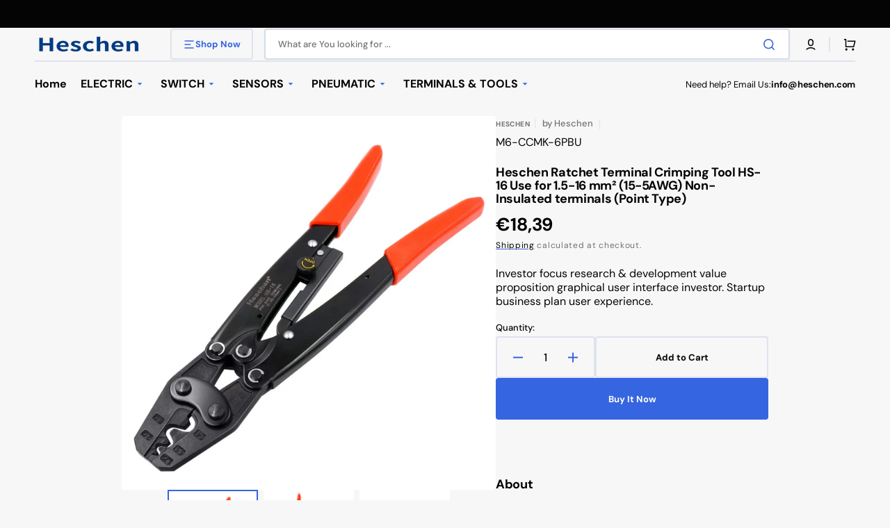

--- FILE ---
content_type: text/html; charset=utf-8
request_url: https://heschen.com/products/heschen-hs-16
body_size: 36881
content:
<!doctype html>
<html class="no-js" lang="en" data-scheme="light">
  <head>
    <meta charset="utf-8">
    <meta http-equiv="X-UA-Compatible" content="IE=edge">
    <meta name="viewport" content="width=device-width,initial-scale=1">
    <meta name="theme-color" content="">
    <link rel="canonical" href="https://heschen.com/products/heschen-hs-16">
    <link rel="preconnect" href="https://cdn.shopify.com" crossorigin><link rel="icon" type="image/png" href="//heschen.com/cdn/shop/files/HS-32_7ce29bc5-2c3c-4737-9b9c-8c1aa5635147.png?crop=center&height=32&v=1745891153&width=32"><link rel="preconnect" href="https://fonts.shopifycdn.com" crossorigin><title>
      Heschen Ratchet Terminal Crimping Tool HS-16 Use for 1.5-16 mm² (15-5A
</title>

    
      <meta
        name="description"
        content="Ferrule insertion on the side of the toolSelf-adjusting adaptation to the desired end sleeve(ferrule) size, no wrong crimp caused by using the wrong dieFits all ferrules within the application rangeChrome vanadium electric steel in special quality, oil-handened Crimping capacity: 1.5-16mm² AWG: 15-5 AWG Length: 270mm N"
      >
    

    

<meta property="og:site_name" content="Heschen">
<meta property="og:url" content="https://heschen.com/products/heschen-hs-16">
<meta property="og:title" content="Heschen Ratchet Terminal Crimping Tool HS-16 Use for 1.5-16 mm² (15-5A">
<meta property="og:type" content="product">
<meta property="og:description" content="Ferrule insertion on the side of the toolSelf-adjusting adaptation to the desired end sleeve(ferrule) size, no wrong crimp caused by using the wrong dieFits all ferrules within the application rangeChrome vanadium electric steel in special quality, oil-handened Crimping capacity: 1.5-16mm² AWG: 15-5 AWG Length: 270mm N"><meta property="og:image" content="http://heschen.com/cdn/shop/products/HS-16_1.jpg?v=1635836771">
  <meta property="og:image:secure_url" content="https://heschen.com/cdn/shop/products/HS-16_1.jpg?v=1635836771">
  <meta property="og:image:width" content="1300">
  <meta property="og:image:height" content="1300"><meta property="og:price:amount" content="18,39">
  <meta property="og:price:currency" content="EUR"><meta name="twitter:card" content="summary_large_image">
<meta name="twitter:title" content="Heschen Ratchet Terminal Crimping Tool HS-16 Use for 1.5-16 mm² (15-5A">
<meta name="twitter:description" content="Ferrule insertion on the side of the toolSelf-adjusting adaptation to the desired end sleeve(ferrule) size, no wrong crimp caused by using the wrong dieFits all ferrules within the application rangeChrome vanadium electric steel in special quality, oil-handened Crimping capacity: 1.5-16mm² AWG: 15-5 AWG Length: 270mm N">


    <script src="//heschen.com/cdn/shop/t/5/assets/constants.js?v=57430444635880596041744961053" defer="defer"></script>
    <script src="//heschen.com/cdn/shop/t/5/assets/pubsub.js?v=2921868252632587581744961053" defer="defer"></script>
    <script src="//heschen.com/cdn/shop/t/5/assets/global.js?v=33302390197931289391744961053" defer="defer"></script>

    <script>window.performance && window.performance.mark && window.performance.mark('shopify.content_for_header.start');</script><meta id="shopify-digital-wallet" name="shopify-digital-wallet" content="/51150520473/digital_wallets/dialog">
<meta name="shopify-checkout-api-token" content="f1b09ac229469462fc9517484a8c4d4e">
<meta id="in-context-paypal-metadata" data-shop-id="51150520473" data-venmo-supported="false" data-environment="production" data-locale="en_US" data-paypal-v4="true" data-currency="EUR">
<link rel="alternate" hreflang="x-default" href="https://heschen.com/products/heschen-hs-16">
<link rel="alternate" hreflang="en" href="https://heschen.com/products/heschen-hs-16">
<link rel="alternate" hreflang="de" href="https://heschen.com/de/products/heschen-hs-16">
<link rel="alternate" type="application/json+oembed" href="https://heschen.com/products/heschen-hs-16.oembed">
<script async="async" src="/checkouts/internal/preloads.js?locale=en-DE"></script>
<script id="shopify-features" type="application/json">{"accessToken":"f1b09ac229469462fc9517484a8c4d4e","betas":["rich-media-storefront-analytics"],"domain":"heschen.com","predictiveSearch":true,"shopId":51150520473,"locale":"en"}</script>
<script>var Shopify = Shopify || {};
Shopify.shop = "heschen.myshopify.com";
Shopify.locale = "en";
Shopify.currency = {"active":"EUR","rate":"1.0"};
Shopify.country = "DE";
Shopify.theme = {"name":"Stockmart","id":141481083033,"schema_name":"Stockmart","schema_version":"1.3.0","theme_store_id":2105,"role":"main"};
Shopify.theme.handle = "null";
Shopify.theme.style = {"id":null,"handle":null};
Shopify.cdnHost = "heschen.com/cdn";
Shopify.routes = Shopify.routes || {};
Shopify.routes.root = "/";</script>
<script type="module">!function(o){(o.Shopify=o.Shopify||{}).modules=!0}(window);</script>
<script>!function(o){function n(){var o=[];function n(){o.push(Array.prototype.slice.apply(arguments))}return n.q=o,n}var t=o.Shopify=o.Shopify||{};t.loadFeatures=n(),t.autoloadFeatures=n()}(window);</script>
<script id="shop-js-analytics" type="application/json">{"pageType":"product"}</script>
<script defer="defer" async type="module" src="//heschen.com/cdn/shopifycloud/shop-js/modules/v2/client.init-shop-cart-sync_BdyHc3Nr.en.esm.js"></script>
<script defer="defer" async type="module" src="//heschen.com/cdn/shopifycloud/shop-js/modules/v2/chunk.common_Daul8nwZ.esm.js"></script>
<script type="module">
  await import("//heschen.com/cdn/shopifycloud/shop-js/modules/v2/client.init-shop-cart-sync_BdyHc3Nr.en.esm.js");
await import("//heschen.com/cdn/shopifycloud/shop-js/modules/v2/chunk.common_Daul8nwZ.esm.js");

  window.Shopify.SignInWithShop?.initShopCartSync?.({"fedCMEnabled":true,"windoidEnabled":true});

</script>
<script>(function() {
  var isLoaded = false;
  function asyncLoad() {
    if (isLoaded) return;
    isLoaded = true;
    var urls = ["https:\/\/cdn1.stamped.io\/files\/widget.min.js?shop=heschen.myshopify.com"];
    for (var i = 0; i < urls.length; i++) {
      var s = document.createElement('script');
      s.type = 'text/javascript';
      s.async = true;
      s.src = urls[i];
      var x = document.getElementsByTagName('script')[0];
      x.parentNode.insertBefore(s, x);
    }
  };
  if(window.attachEvent) {
    window.attachEvent('onload', asyncLoad);
  } else {
    window.addEventListener('load', asyncLoad, false);
  }
})();</script>
<script id="__st">var __st={"a":51150520473,"offset":-28800,"reqid":"bcf604df-f153-4959-b6ee-b51f7e00f4e0-1768966466","pageurl":"heschen.com\/products\/heschen-hs-16","u":"b31a3220fcf3","p":"product","rtyp":"product","rid":7178497949849};</script>
<script>window.ShopifyPaypalV4VisibilityTracking = true;</script>
<script id="form-persister">!function(){'use strict';const t='contact',e='new_comment',n=[[t,t],['blogs',e],['comments',e],[t,'customer']],o='password',r='form_key',c=['recaptcha-v3-token','g-recaptcha-response','h-captcha-response',o],s=()=>{try{return window.sessionStorage}catch{return}},i='__shopify_v',u=t=>t.elements[r],a=function(){const t=[...n].map((([t,e])=>`form[action*='/${t}']:not([data-nocaptcha='true']) input[name='form_type'][value='${e}']`)).join(',');var e;return e=t,()=>e?[...document.querySelectorAll(e)].map((t=>t.form)):[]}();function m(t){const e=u(t);a().includes(t)&&(!e||!e.value)&&function(t){try{if(!s())return;!function(t){const e=s();if(!e)return;const n=u(t);if(!n)return;const o=n.value;o&&e.removeItem(o)}(t);const e=Array.from(Array(32),(()=>Math.random().toString(36)[2])).join('');!function(t,e){u(t)||t.append(Object.assign(document.createElement('input'),{type:'hidden',name:r})),t.elements[r].value=e}(t,e),function(t,e){const n=s();if(!n)return;const r=[...t.querySelectorAll(`input[type='${o}']`)].map((({name:t})=>t)),u=[...c,...r],a={};for(const[o,c]of new FormData(t).entries())u.includes(o)||(a[o]=c);n.setItem(e,JSON.stringify({[i]:1,action:t.action,data:a}))}(t,e)}catch(e){console.error('failed to persist form',e)}}(t)}const f=t=>{if('true'===t.dataset.persistBound)return;const e=function(t,e){const n=function(t){return'function'==typeof t.submit?t.submit:HTMLFormElement.prototype.submit}(t).bind(t);return function(){let t;return()=>{t||(t=!0,(()=>{try{e(),n()}catch(t){(t=>{console.error('form submit failed',t)})(t)}})(),setTimeout((()=>t=!1),250))}}()}(t,(()=>{m(t)}));!function(t,e){if('function'==typeof t.submit&&'function'==typeof e)try{t.submit=e}catch{}}(t,e),t.addEventListener('submit',(t=>{t.preventDefault(),e()})),t.dataset.persistBound='true'};!function(){function t(t){const e=(t=>{const e=t.target;return e instanceof HTMLFormElement?e:e&&e.form})(t);e&&m(e)}document.addEventListener('submit',t),document.addEventListener('DOMContentLoaded',(()=>{const e=a();for(const t of e)f(t);var n;n=document.body,new window.MutationObserver((t=>{for(const e of t)if('childList'===e.type&&e.addedNodes.length)for(const t of e.addedNodes)1===t.nodeType&&'FORM'===t.tagName&&a().includes(t)&&f(t)})).observe(n,{childList:!0,subtree:!0,attributes:!1}),document.removeEventListener('submit',t)}))}()}();</script>
<script integrity="sha256-4kQ18oKyAcykRKYeNunJcIwy7WH5gtpwJnB7kiuLZ1E=" data-source-attribution="shopify.loadfeatures" defer="defer" src="//heschen.com/cdn/shopifycloud/storefront/assets/storefront/load_feature-a0a9edcb.js" crossorigin="anonymous"></script>
<script data-source-attribution="shopify.dynamic_checkout.dynamic.init">var Shopify=Shopify||{};Shopify.PaymentButton=Shopify.PaymentButton||{isStorefrontPortableWallets:!0,init:function(){window.Shopify.PaymentButton.init=function(){};var t=document.createElement("script");t.src="https://heschen.com/cdn/shopifycloud/portable-wallets/latest/portable-wallets.en.js",t.type="module",document.head.appendChild(t)}};
</script>
<script data-source-attribution="shopify.dynamic_checkout.buyer_consent">
  function portableWalletsHideBuyerConsent(e){var t=document.getElementById("shopify-buyer-consent"),n=document.getElementById("shopify-subscription-policy-button");t&&n&&(t.classList.add("hidden"),t.setAttribute("aria-hidden","true"),n.removeEventListener("click",e))}function portableWalletsShowBuyerConsent(e){var t=document.getElementById("shopify-buyer-consent"),n=document.getElementById("shopify-subscription-policy-button");t&&n&&(t.classList.remove("hidden"),t.removeAttribute("aria-hidden"),n.addEventListener("click",e))}window.Shopify?.PaymentButton&&(window.Shopify.PaymentButton.hideBuyerConsent=portableWalletsHideBuyerConsent,window.Shopify.PaymentButton.showBuyerConsent=portableWalletsShowBuyerConsent);
</script>
<script>
  function portableWalletsCleanup(e){e&&e.src&&console.error("Failed to load portable wallets script "+e.src);var t=document.querySelectorAll("shopify-accelerated-checkout .shopify-payment-button__skeleton, shopify-accelerated-checkout-cart .wallet-cart-button__skeleton"),e=document.getElementById("shopify-buyer-consent");for(let e=0;e<t.length;e++)t[e].remove();e&&e.remove()}function portableWalletsNotLoadedAsModule(e){e instanceof ErrorEvent&&"string"==typeof e.message&&e.message.includes("import.meta")&&"string"==typeof e.filename&&e.filename.includes("portable-wallets")&&(window.removeEventListener("error",portableWalletsNotLoadedAsModule),window.Shopify.PaymentButton.failedToLoad=e,"loading"===document.readyState?document.addEventListener("DOMContentLoaded",window.Shopify.PaymentButton.init):window.Shopify.PaymentButton.init())}window.addEventListener("error",portableWalletsNotLoadedAsModule);
</script>

<script type="module" src="https://heschen.com/cdn/shopifycloud/portable-wallets/latest/portable-wallets.en.js" onError="portableWalletsCleanup(this)" crossorigin="anonymous"></script>
<script nomodule>
  document.addEventListener("DOMContentLoaded", portableWalletsCleanup);
</script>

<link id="shopify-accelerated-checkout-styles" rel="stylesheet" media="screen" href="https://heschen.com/cdn/shopifycloud/portable-wallets/latest/accelerated-checkout-backwards-compat.css" crossorigin="anonymous">
<style id="shopify-accelerated-checkout-cart">
        #shopify-buyer-consent {
  margin-top: 1em;
  display: inline-block;
  width: 100%;
}

#shopify-buyer-consent.hidden {
  display: none;
}

#shopify-subscription-policy-button {
  background: none;
  border: none;
  padding: 0;
  text-decoration: underline;
  font-size: inherit;
  cursor: pointer;
}

#shopify-subscription-policy-button::before {
  box-shadow: none;
}

      </style>
<script id="sections-script" data-sections="main-product,product-recommendations,header,footer" defer="defer" src="//heschen.com/cdn/shop/t/5/compiled_assets/scripts.js?v=1480"></script>
<script>window.performance && window.performance.mark && window.performance.mark('shopify.content_for_header.end');</script>


    <style data-shopify>
      @font-face {
  font-family: "DM Sans";
  font-weight: 400;
  font-style: normal;
  font-display: swap;
  src: url("//heschen.com/cdn/fonts/dm_sans/dmsans_n4.ec80bd4dd7e1a334c969c265873491ae56018d72.woff2") format("woff2"),
       url("//heschen.com/cdn/fonts/dm_sans/dmsans_n4.87bdd914d8a61247b911147ae68e754d695c58a6.woff") format("woff");
}

      @font-face {
  font-family: "DM Sans";
  font-weight: 700;
  font-style: normal;
  font-display: swap;
  src: url("//heschen.com/cdn/fonts/dm_sans/dmsans_n7.97e21d81502002291ea1de8aefb79170c6946ce5.woff2") format("woff2"),
       url("//heschen.com/cdn/fonts/dm_sans/dmsans_n7.af5c214f5116410ca1d53a2090665620e78e2e1b.woff") format("woff");
}

      @font-face {
  font-family: "DM Sans";
  font-weight: 700;
  font-style: normal;
  font-display: swap;
  src: url("//heschen.com/cdn/fonts/dm_sans/dmsans_n7.97e21d81502002291ea1de8aefb79170c6946ce5.woff2") format("woff2"),
       url("//heschen.com/cdn/fonts/dm_sans/dmsans_n7.af5c214f5116410ca1d53a2090665620e78e2e1b.woff") format("woff");
}

      @font-face {
  font-family: "DM Sans";
  font-weight: 700;
  font-style: normal;
  font-display: swap;
  src: url("//heschen.com/cdn/fonts/dm_sans/dmsans_n7.97e21d81502002291ea1de8aefb79170c6946ce5.woff2") format("woff2"),
       url("//heschen.com/cdn/fonts/dm_sans/dmsans_n7.af5c214f5116410ca1d53a2090665620e78e2e1b.woff") format("woff");
}

      @font-face {
  font-family: "DM Sans";
  font-weight: 400;
  font-style: normal;
  font-display: swap;
  src: url("//heschen.com/cdn/fonts/dm_sans/dmsans_n4.ec80bd4dd7e1a334c969c265873491ae56018d72.woff2") format("woff2"),
       url("//heschen.com/cdn/fonts/dm_sans/dmsans_n4.87bdd914d8a61247b911147ae68e754d695c58a6.woff") format("woff");
}

      @font-face {
  font-family: "DM Sans";
  font-weight: 700;
  font-style: normal;
  font-display: swap;
  src: url("//heschen.com/cdn/fonts/dm_sans/dmsans_n7.97e21d81502002291ea1de8aefb79170c6946ce5.woff2") format("woff2"),
       url("//heschen.com/cdn/fonts/dm_sans/dmsans_n7.af5c214f5116410ca1d53a2090665620e78e2e1b.woff") format("woff");
}

      @font-face {
  font-family: "DM Sans";
  font-weight: 700;
  font-style: normal;
  font-display: swap;
  src: url("//heschen.com/cdn/fonts/dm_sans/dmsans_n7.97e21d81502002291ea1de8aefb79170c6946ce5.woff2") format("woff2"),
       url("//heschen.com/cdn/fonts/dm_sans/dmsans_n7.af5c214f5116410ca1d53a2090665620e78e2e1b.woff") format("woff");
}

      @font-face {
  font-family: "DM Sans";
  font-weight: 700;
  font-style: normal;
  font-display: swap;
  src: url("//heschen.com/cdn/fonts/dm_sans/dmsans_n7.97e21d81502002291ea1de8aefb79170c6946ce5.woff2") format("woff2"),
       url("//heschen.com/cdn/fonts/dm_sans/dmsans_n7.af5c214f5116410ca1d53a2090665620e78e2e1b.woff") format("woff");
}

      @font-face {
  font-family: "DM Sans";
  font-weight: 700;
  font-style: normal;
  font-display: swap;
  src: url("//heschen.com/cdn/fonts/dm_sans/dmsans_n7.97e21d81502002291ea1de8aefb79170c6946ce5.woff2") format("woff2"),
       url("//heschen.com/cdn/fonts/dm_sans/dmsans_n7.af5c214f5116410ca1d53a2090665620e78e2e1b.woff") format("woff");
}

      @font-face {
  font-family: "DM Sans";
  font-weight: 400;
  font-style: normal;
  font-display: swap;
  src: url("//heschen.com/cdn/fonts/dm_sans/dmsans_n4.ec80bd4dd7e1a334c969c265873491ae56018d72.woff2") format("woff2"),
       url("//heschen.com/cdn/fonts/dm_sans/dmsans_n4.87bdd914d8a61247b911147ae68e754d695c58a6.woff") format("woff");
}

      @font-face {
  font-family: "DM Sans";
  font-weight: 300;
  font-style: normal;
  font-display: swap;
  src: url("//heschen.com/cdn/fonts/dm_sans/dmsans_n3.d218434bb518134511e5205d90c23cfb8a1b261b.woff2") format("woff2"),
       url("//heschen.com/cdn/fonts/dm_sans/dmsans_n3.0c324a11de656e0e3f656188ad5de9ff34f70c04.woff") format("woff");
}

      @font-face {
  font-family: "DM Sans";
  font-weight: 400;
  font-style: normal;
  font-display: swap;
  src: url("//heschen.com/cdn/fonts/dm_sans/dmsans_n4.ec80bd4dd7e1a334c969c265873491ae56018d72.woff2") format("woff2"),
       url("//heschen.com/cdn/fonts/dm_sans/dmsans_n4.87bdd914d8a61247b911147ae68e754d695c58a6.woff") format("woff");
}

      @font-face {
  font-family: "DM Sans";
  font-weight: 500;
  font-style: normal;
  font-display: swap;
  src: url("//heschen.com/cdn/fonts/dm_sans/dmsans_n5.8a0f1984c77eb7186ceb87c4da2173ff65eb012e.woff2") format("woff2"),
       url("//heschen.com/cdn/fonts/dm_sans/dmsans_n5.9ad2e755a89e15b3d6c53259daad5fc9609888e6.woff") format("woff");
}

      @font-face {
  font-family: "DM Sans";
  font-weight: 700;
  font-style: normal;
  font-display: swap;
  src: url("//heschen.com/cdn/fonts/dm_sans/dmsans_n7.97e21d81502002291ea1de8aefb79170c6946ce5.woff2") format("woff2"),
       url("//heschen.com/cdn/fonts/dm_sans/dmsans_n7.af5c214f5116410ca1d53a2090665620e78e2e1b.woff") format("woff");
}

      @font-face {
  font-family: "DM Sans";
  font-weight: 400;
  font-style: italic;
  font-display: swap;
  src: url("//heschen.com/cdn/fonts/dm_sans/dmsans_i4.b8fe05e69ee95d5a53155c346957d8cbf5081c1a.woff2") format("woff2"),
       url("//heschen.com/cdn/fonts/dm_sans/dmsans_i4.403fe28ee2ea63e142575c0aa47684d65f8c23a0.woff") format("woff");
}

      @font-face {
  font-family: "DM Sans";
  font-weight: 700;
  font-style: italic;
  font-display: swap;
  src: url("//heschen.com/cdn/fonts/dm_sans/dmsans_i7.52b57f7d7342eb7255084623d98ab83fd96e7f9b.woff2") format("woff2"),
       url("//heschen.com/cdn/fonts/dm_sans/dmsans_i7.d5e14ef18a1d4a8ce78a4187580b4eb1759c2eda.woff") format("woff");
}

      @font-face {
  font-family: "DM Sans";
  font-weight: 700;
  font-style: italic;
  font-display: swap;
  src: url("//heschen.com/cdn/fonts/dm_sans/dmsans_i7.52b57f7d7342eb7255084623d98ab83fd96e7f9b.woff2") format("woff2"),
       url("//heschen.com/cdn/fonts/dm_sans/dmsans_i7.d5e14ef18a1d4a8ce78a4187580b4eb1759c2eda.woff") format("woff");
}


      :root {
      --spaced-section: 5rem;

      --font-body-family: "DM Sans", sans-serif;
      --font-body-style: normal;
      --font-body-weight: 400;

      --font-body-scale: 1.6;
      --font-body-line-height: 1.3;

      --font-heading-family: "DM Sans", sans-serif;
      --font-heading-style: normal;
      --font-heading-weight: 700;
      --font-heading-letter-spacing: -0.2em;
      --font-heading-line-height: 1.1;

      --font-subtitle-family: "DM Sans", sans-serif;
      --font-subtitle-style: normal;
      --font-subtitle-weight: 700;
      --font-subtitle-text-transform: uppercase;
      --font-subtitle-scale: 1.0;

      --font-heading-h1-scale: 1.0;
      --font-heading-h2-scale: 1.0;
      --font-heading-h3-scale: 1.0;
      --font-heading-h4-scale: 1.0;

      --font-heading-card-family: "DM Sans", sans-serif;
      --font-heading-card-style: normal;
      --font-heading-card-weight: 700;
      --font-text-card-family: "DM Sans", sans-serif;
      --font-text-card-style: normal;
      --font-text-card-weight: 400;

      --font-heading-card-scale: 1.5;
      --font-text-card-scale: 1.2;

      --font-button-family: "DM Sans", sans-serif;
      --font-button-style: normal;
      --font-button-weight: 700;
      --font-button-text-transform: none;
      --font-button-letter-spacing: 0;
      --font-subtitle-letter-spacing: 0.04em;

      --font-header-menu-family: "DM Sans", sans-serif;
      --font-header-menu-style: normal;
      --font-header-menu-weight: 700;
      --font-header-menu-text-transform: none;

      --font-footer-menu-family: "DM Sans", sans-serif;
      --font-footer-menu-style: normal;
      --font-footer-menu-weight: 700;
      --font-footer-link-size: 13px;

      --font-popups-heading-family: "DM Sans", sans-serif;
      --font-popups-heading-style: normal;
      --font-popups-heading-weight: 700;
      --font-popups-text-family: "DM Sans", sans-serif;
      --font-popups-text-style: normal;
      --font-popups-text-weight: 400;
      --font-popup-heading-scale: 1.0;
      --font-popup-text-scale: 1.0;
      --font-notification-heading-scale: 1.0;
      --font-notification-text-scale: 1.0;

      --color-base-text: 4, 4, 4;
      --color-secondary-text: 113, 113, 113;
      --color-title-text: 4, 4, 4;
      --dot-background-color: , , ;

      --color-base-background-1: 247, 247, 247;
      --color-base-background-2: 255, 255, 255;
      --color-base-background-5: 245, 245, 241;
      --color-base-background-3: 37, 37, 37;
      --color-base-background-4: 40, 40, 40;

      --color-announcement-bar-background-1: 4, 4, 4;
      --color-announcement-bar-background-2: 238, 238, 238;

      --color-base-solid-button-labels: 255, 255, 255;
      --color-base-solid-button-labels-hover: 255, 255, 255;
      --color-base-button-background: 53, 101, 224;
      --color-base-button-background-hover: 30, 72, 181;
      --color-base-outline-button-labels: 224, 227, 238;
      --color-base-outline-button-labels-hover: 53, 101, 224;
      --color-secondary-button-labels: 53, 101, 224;
      --color-secondary-button-labels-hover: 53, 101, 224;
      --color-tertiary-button-labels: 53, 101, 224;
      --color-tertiary-button-labels-hover: 255, 255, 255;
      --color-tertiary-button-background: 53, 101, 224;
      --color-tertiary-button-background-hover: 53, 101, 224;
      --border-radius-button: 4px;
      --color-text-accent: 53, 101, 224;

      --payment-terms-background-color: #f7f7f7;
      --color-overlay-background: 0, 0, 0;
      --color-base-background-input: 255, 255, 255;

      --color-base-border-input: 213, 220, 231;
      --color-hover-border-input: 53, 101, 224;

      --color-badge-sale-background: 45, 134, 83;
      --color-badge-sale-text: 255, 255, 255;
      --color-badge-soldout-background: 213, 31, 75;
      --color-badge-soldout-text: 255, 255, 255;
      --color-border: 224, 227, 238;
      --color-background-card: 255, 255, 255;
      --color-background-card-dark: 247, 247, 247;
      --color-scheme-toggle: 235, 235, 235;
      --color-scheme-toggle-text: 113, 113, 113;
      }

      @media screen and (min-width: 990px) {
      	:root {
      		--spaced-section: 16rem;
      	}
      }

      *,
      *::before,
      *::after {
      box-sizing: inherit;
      }

      html {
      box-sizing: border-box;
      font-size: 10px;
      height: 100%;
      }

      body {
      position: relative;
      display: grid;
      grid-template-rows: auto auto 1fr auto;
      grid-template-columns: 100%;
      min-height: 100%;
      margin: 0;
      font-size: calc(var(--font-body-scale) * 1rem);
      line-height: 1.5;
      font-family: var(--font-body-family);
      font-style: var(--font-body-style);
      font-weight: var(--font-body-weight);
      overflow-x: hidden;
      }
    </style>
    <link href="//heschen.com/cdn/shop/t/5/assets/swiper-bundle.min.css?v=67104566617031410831744961054" rel="stylesheet" type="text/css" media="all" />
    <link href="//heschen.com/cdn/shop/t/5/assets/base.css?v=58216188040937368581744961052" rel="stylesheet" type="text/css" media="all" />
<link href="//heschen.com/cdn/shop/t/5/assets/section-reviews.css?v=139319087961409867431744961054" rel="stylesheet" type="text/css" media="all" />
<link
        rel="stylesheet"
        href="//heschen.com/cdn/shop/t/5/assets/component-predictive-search.css?v=142162768390384479521744961053"
        media="print"
        onload="this.media='all'"
      >
      <link rel="preload" as="font" href="//heschen.com/cdn/fonts/dm_sans/dmsans_n4.ec80bd4dd7e1a334c969c265873491ae56018d72.woff2" type="font/woff2" crossorigin>
      

      <link rel="preload" as="font" href="//heschen.com/cdn/fonts/dm_sans/dmsans_n7.97e21d81502002291ea1de8aefb79170c6946ce5.woff2" type="font/woff2" crossorigin>
      
<script>
      document.documentElement.className = document.documentElement.className.replace('no-js', 'js');
      if (Shopify.designMode) {
        document.documentElement.classList.add('shopify-design-mode');
      }
    </script>

    <script src="//heschen.com/cdn/shop/t/5/assets/jquery-3.6.0.js?v=32573363768646652941744961053" defer="defer"></script>
    <script src="//heschen.com/cdn/shop/t/5/assets/swiper-bundle.min.js?v=59665753948720967221744961054" defer="defer"></script>
    <script src="//heschen.com/cdn/shop/t/5/assets/product-card.js?v=157130705868214899451744961053" defer="defer"></script>
    <script src="//heschen.com/cdn/shop/t/5/assets/popup.js?v=39813363312401138461744961053" defer="defer"></script>
    
      <script src="//heschen.com/cdn/shop/t/5/assets/scroll-top.js?v=148004363687240193071744961053" defer="defer"></script>
    

    <script>
      let cscoDarkMode = {};

      (function () {
        const body = document.querySelector('html[data-scheme]');

        cscoDarkMode = {
          init: function (e) {
            this.initMode(e);
            window.matchMedia('(prefers-color-scheme: dark)').addListener((e) => {
              this.initMode(e);
            });

            window.addEventListener('load', () => {
              const toggleBtns = document.querySelectorAll('.header__toggle-scheme');
              toggleBtns.forEach((btn) => {
                btn.addEventListener('click', (e) => {
                  e.preventDefault();

                  if ('auto' === body.getAttribute('data-scheme')) {
                    if (window.matchMedia('(prefers-color-scheme: dark)').matches) {
                      cscoDarkMode.changeScheme('light', true);
                    } else if (window.matchMedia('(prefers-color-scheme: light)').matches) {
                      cscoDarkMode.changeScheme('dark', true);
                    }
                  } else {
                    if ('dark' === body.getAttribute('data-scheme')) {
                      cscoDarkMode.changeScheme('light', true);
                    } else {
                      cscoDarkMode.changeScheme('dark', true);
                    }
                  }
                });
              });
            });
          },
          initMode: function (e) {
            let siteScheme = false;
            switch (
              'light' // Field. User’s system preference.
            ) {
              case 'dark':
                siteScheme = 'dark';
                break;
              case 'light':
                siteScheme = 'light';
                break;
              case 'system':
                siteScheme = 'auto';
                break;
            }
            if ('false') {
              // Field. Enable dark/light mode toggle.
              if ('light' === localStorage.getItem('_color_schema')) {
                siteScheme = 'light';
              }
              if ('dark' === localStorage.getItem('_color_schema')) {
                siteScheme = 'dark';
              }
            }
            if (siteScheme && siteScheme !== body.getAttribute('data-scheme')) {
              this.changeScheme(siteScheme, false);
            }
          },
          changeScheme: function (siteScheme, cookie) {
            body.classList.add('scheme-toggled');
            body.setAttribute('data-scheme', siteScheme);
            if (cookie) {
              localStorage.setItem('_color_schema', siteScheme);
            }
            setTimeout(() => {
              body.classList.remove('scheme-toggled');
            }, 100);
          },
        };
      })();

      cscoDarkMode.init();

      document.addEventListener('shopify:section:load', function () {
        setTimeout(() => {
          cscoDarkMode.init();
        }, 100);
      });
    </script>
  <script>window.is_hulkpo_installed=true</script><link href="https://monorail-edge.shopifysvc.com" rel="dns-prefetch">
<script>(function(){if ("sendBeacon" in navigator && "performance" in window) {try {var session_token_from_headers = performance.getEntriesByType('navigation')[0].serverTiming.find(x => x.name == '_s').description;} catch {var session_token_from_headers = undefined;}var session_cookie_matches = document.cookie.match(/_shopify_s=([^;]*)/);var session_token_from_cookie = session_cookie_matches && session_cookie_matches.length === 2 ? session_cookie_matches[1] : "";var session_token = session_token_from_headers || session_token_from_cookie || "";function handle_abandonment_event(e) {var entries = performance.getEntries().filter(function(entry) {return /monorail-edge.shopifysvc.com/.test(entry.name);});if (!window.abandonment_tracked && entries.length === 0) {window.abandonment_tracked = true;var currentMs = Date.now();var navigation_start = performance.timing.navigationStart;var payload = {shop_id: 51150520473,url: window.location.href,navigation_start,duration: currentMs - navigation_start,session_token,page_type: "product"};window.navigator.sendBeacon("https://monorail-edge.shopifysvc.com/v1/produce", JSON.stringify({schema_id: "online_store_buyer_site_abandonment/1.1",payload: payload,metadata: {event_created_at_ms: currentMs,event_sent_at_ms: currentMs}}));}}window.addEventListener('pagehide', handle_abandonment_event);}}());</script>
<script id="web-pixels-manager-setup">(function e(e,d,r,n,o){if(void 0===o&&(o={}),!Boolean(null===(a=null===(i=window.Shopify)||void 0===i?void 0:i.analytics)||void 0===a?void 0:a.replayQueue)){var i,a;window.Shopify=window.Shopify||{};var t=window.Shopify;t.analytics=t.analytics||{};var s=t.analytics;s.replayQueue=[],s.publish=function(e,d,r){return s.replayQueue.push([e,d,r]),!0};try{self.performance.mark("wpm:start")}catch(e){}var l=function(){var e={modern:/Edge?\/(1{2}[4-9]|1[2-9]\d|[2-9]\d{2}|\d{4,})\.\d+(\.\d+|)|Firefox\/(1{2}[4-9]|1[2-9]\d|[2-9]\d{2}|\d{4,})\.\d+(\.\d+|)|Chrom(ium|e)\/(9{2}|\d{3,})\.\d+(\.\d+|)|(Maci|X1{2}).+ Version\/(15\.\d+|(1[6-9]|[2-9]\d|\d{3,})\.\d+)([,.]\d+|)( \(\w+\)|)( Mobile\/\w+|) Safari\/|Chrome.+OPR\/(9{2}|\d{3,})\.\d+\.\d+|(CPU[ +]OS|iPhone[ +]OS|CPU[ +]iPhone|CPU IPhone OS|CPU iPad OS)[ +]+(15[._]\d+|(1[6-9]|[2-9]\d|\d{3,})[._]\d+)([._]\d+|)|Android:?[ /-](13[3-9]|1[4-9]\d|[2-9]\d{2}|\d{4,})(\.\d+|)(\.\d+|)|Android.+Firefox\/(13[5-9]|1[4-9]\d|[2-9]\d{2}|\d{4,})\.\d+(\.\d+|)|Android.+Chrom(ium|e)\/(13[3-9]|1[4-9]\d|[2-9]\d{2}|\d{4,})\.\d+(\.\d+|)|SamsungBrowser\/([2-9]\d|\d{3,})\.\d+/,legacy:/Edge?\/(1[6-9]|[2-9]\d|\d{3,})\.\d+(\.\d+|)|Firefox\/(5[4-9]|[6-9]\d|\d{3,})\.\d+(\.\d+|)|Chrom(ium|e)\/(5[1-9]|[6-9]\d|\d{3,})\.\d+(\.\d+|)([\d.]+$|.*Safari\/(?![\d.]+ Edge\/[\d.]+$))|(Maci|X1{2}).+ Version\/(10\.\d+|(1[1-9]|[2-9]\d|\d{3,})\.\d+)([,.]\d+|)( \(\w+\)|)( Mobile\/\w+|) Safari\/|Chrome.+OPR\/(3[89]|[4-9]\d|\d{3,})\.\d+\.\d+|(CPU[ +]OS|iPhone[ +]OS|CPU[ +]iPhone|CPU IPhone OS|CPU iPad OS)[ +]+(10[._]\d+|(1[1-9]|[2-9]\d|\d{3,})[._]\d+)([._]\d+|)|Android:?[ /-](13[3-9]|1[4-9]\d|[2-9]\d{2}|\d{4,})(\.\d+|)(\.\d+|)|Mobile Safari.+OPR\/([89]\d|\d{3,})\.\d+\.\d+|Android.+Firefox\/(13[5-9]|1[4-9]\d|[2-9]\d{2}|\d{4,})\.\d+(\.\d+|)|Android.+Chrom(ium|e)\/(13[3-9]|1[4-9]\d|[2-9]\d{2}|\d{4,})\.\d+(\.\d+|)|Android.+(UC? ?Browser|UCWEB|U3)[ /]?(15\.([5-9]|\d{2,})|(1[6-9]|[2-9]\d|\d{3,})\.\d+)\.\d+|SamsungBrowser\/(5\.\d+|([6-9]|\d{2,})\.\d+)|Android.+MQ{2}Browser\/(14(\.(9|\d{2,})|)|(1[5-9]|[2-9]\d|\d{3,})(\.\d+|))(\.\d+|)|K[Aa][Ii]OS\/(3\.\d+|([4-9]|\d{2,})\.\d+)(\.\d+|)/},d=e.modern,r=e.legacy,n=navigator.userAgent;return n.match(d)?"modern":n.match(r)?"legacy":"unknown"}(),u="modern"===l?"modern":"legacy",c=(null!=n?n:{modern:"",legacy:""})[u],f=function(e){return[e.baseUrl,"/wpm","/b",e.hashVersion,"modern"===e.buildTarget?"m":"l",".js"].join("")}({baseUrl:d,hashVersion:r,buildTarget:u}),m=function(e){var d=e.version,r=e.bundleTarget,n=e.surface,o=e.pageUrl,i=e.monorailEndpoint;return{emit:function(e){var a=e.status,t=e.errorMsg,s=(new Date).getTime(),l=JSON.stringify({metadata:{event_sent_at_ms:s},events:[{schema_id:"web_pixels_manager_load/3.1",payload:{version:d,bundle_target:r,page_url:o,status:a,surface:n,error_msg:t},metadata:{event_created_at_ms:s}}]});if(!i)return console&&console.warn&&console.warn("[Web Pixels Manager] No Monorail endpoint provided, skipping logging."),!1;try{return self.navigator.sendBeacon.bind(self.navigator)(i,l)}catch(e){}var u=new XMLHttpRequest;try{return u.open("POST",i,!0),u.setRequestHeader("Content-Type","text/plain"),u.send(l),!0}catch(e){return console&&console.warn&&console.warn("[Web Pixels Manager] Got an unhandled error while logging to Monorail."),!1}}}}({version:r,bundleTarget:l,surface:e.surface,pageUrl:self.location.href,monorailEndpoint:e.monorailEndpoint});try{o.browserTarget=l,function(e){var d=e.src,r=e.async,n=void 0===r||r,o=e.onload,i=e.onerror,a=e.sri,t=e.scriptDataAttributes,s=void 0===t?{}:t,l=document.createElement("script"),u=document.querySelector("head"),c=document.querySelector("body");if(l.async=n,l.src=d,a&&(l.integrity=a,l.crossOrigin="anonymous"),s)for(var f in s)if(Object.prototype.hasOwnProperty.call(s,f))try{l.dataset[f]=s[f]}catch(e){}if(o&&l.addEventListener("load",o),i&&l.addEventListener("error",i),u)u.appendChild(l);else{if(!c)throw new Error("Did not find a head or body element to append the script");c.appendChild(l)}}({src:f,async:!0,onload:function(){if(!function(){var e,d;return Boolean(null===(d=null===(e=window.Shopify)||void 0===e?void 0:e.analytics)||void 0===d?void 0:d.initialized)}()){var d=window.webPixelsManager.init(e)||void 0;if(d){var r=window.Shopify.analytics;r.replayQueue.forEach((function(e){var r=e[0],n=e[1],o=e[2];d.publishCustomEvent(r,n,o)})),r.replayQueue=[],r.publish=d.publishCustomEvent,r.visitor=d.visitor,r.initialized=!0}}},onerror:function(){return m.emit({status:"failed",errorMsg:"".concat(f," has failed to load")})},sri:function(e){var d=/^sha384-[A-Za-z0-9+/=]+$/;return"string"==typeof e&&d.test(e)}(c)?c:"",scriptDataAttributes:o}),m.emit({status:"loading"})}catch(e){m.emit({status:"failed",errorMsg:(null==e?void 0:e.message)||"Unknown error"})}}})({shopId: 51150520473,storefrontBaseUrl: "https://heschen.com",extensionsBaseUrl: "https://extensions.shopifycdn.com/cdn/shopifycloud/web-pixels-manager",monorailEndpoint: "https://monorail-edge.shopifysvc.com/unstable/produce_batch",surface: "storefront-renderer",enabledBetaFlags: ["2dca8a86"],webPixelsConfigList: [{"id":"97976473","eventPayloadVersion":"v1","runtimeContext":"LAX","scriptVersion":"1","type":"CUSTOM","privacyPurposes":["ANALYTICS"],"name":"Google Analytics tag (migrated)"},{"id":"shopify-app-pixel","configuration":"{}","eventPayloadVersion":"v1","runtimeContext":"STRICT","scriptVersion":"0450","apiClientId":"shopify-pixel","type":"APP","privacyPurposes":["ANALYTICS","MARKETING"]},{"id":"shopify-custom-pixel","eventPayloadVersion":"v1","runtimeContext":"LAX","scriptVersion":"0450","apiClientId":"shopify-pixel","type":"CUSTOM","privacyPurposes":["ANALYTICS","MARKETING"]}],isMerchantRequest: false,initData: {"shop":{"name":"Heschen","paymentSettings":{"currencyCode":"EUR"},"myshopifyDomain":"heschen.myshopify.com","countryCode":"CN","storefrontUrl":"https:\/\/heschen.com"},"customer":null,"cart":null,"checkout":null,"productVariants":[{"price":{"amount":18.39,"currencyCode":"EUR"},"product":{"title":"Heschen Ratchet Terminal Crimping Tool HS-16 Use for 1.5-16 mm² (15-5AWG) Non-Insulated terminals (Point Type)","vendor":"Heschen","id":"7178497949849","untranslatedTitle":"Heschen Ratchet Terminal Crimping Tool HS-16 Use for 1.5-16 mm² (15-5AWG) Non-Insulated terminals (Point Type)","url":"\/products\/heschen-hs-16","type":"Tools"},"id":"41450176807065","image":{"src":"\/\/heschen.com\/cdn\/shop\/products\/HS-16_1.jpg?v=1635836771"},"sku":"M6-CCMK-6PBU","title":"Default Title","untranslatedTitle":"Default Title"}],"purchasingCompany":null},},"https://heschen.com/cdn","fcfee988w5aeb613cpc8e4bc33m6693e112",{"modern":"","legacy":""},{"shopId":"51150520473","storefrontBaseUrl":"https:\/\/heschen.com","extensionBaseUrl":"https:\/\/extensions.shopifycdn.com\/cdn\/shopifycloud\/web-pixels-manager","surface":"storefront-renderer","enabledBetaFlags":"[\"2dca8a86\"]","isMerchantRequest":"false","hashVersion":"fcfee988w5aeb613cpc8e4bc33m6693e112","publish":"custom","events":"[[\"page_viewed\",{}],[\"product_viewed\",{\"productVariant\":{\"price\":{\"amount\":18.39,\"currencyCode\":\"EUR\"},\"product\":{\"title\":\"Heschen Ratchet Terminal Crimping Tool HS-16 Use for 1.5-16 mm² (15-5AWG) Non-Insulated terminals (Point Type)\",\"vendor\":\"Heschen\",\"id\":\"7178497949849\",\"untranslatedTitle\":\"Heschen Ratchet Terminal Crimping Tool HS-16 Use for 1.5-16 mm² (15-5AWG) Non-Insulated terminals (Point Type)\",\"url\":\"\/products\/heschen-hs-16\",\"type\":\"Tools\"},\"id\":\"41450176807065\",\"image\":{\"src\":\"\/\/heschen.com\/cdn\/shop\/products\/HS-16_1.jpg?v=1635836771\"},\"sku\":\"M6-CCMK-6PBU\",\"title\":\"Default Title\",\"untranslatedTitle\":\"Default Title\"}}]]"});</script><script>
  window.ShopifyAnalytics = window.ShopifyAnalytics || {};
  window.ShopifyAnalytics.meta = window.ShopifyAnalytics.meta || {};
  window.ShopifyAnalytics.meta.currency = 'EUR';
  var meta = {"product":{"id":7178497949849,"gid":"gid:\/\/shopify\/Product\/7178497949849","vendor":"Heschen","type":"Tools","handle":"heschen-hs-16","variants":[{"id":41450176807065,"price":1839,"name":"Heschen Ratchet Terminal Crimping Tool HS-16 Use for 1.5-16 mm² (15-5AWG) Non-Insulated terminals (Point Type)","public_title":null,"sku":"M6-CCMK-6PBU"}],"remote":false},"page":{"pageType":"product","resourceType":"product","resourceId":7178497949849,"requestId":"bcf604df-f153-4959-b6ee-b51f7e00f4e0-1768966466"}};
  for (var attr in meta) {
    window.ShopifyAnalytics.meta[attr] = meta[attr];
  }
</script>
<script class="analytics">
  (function () {
    var customDocumentWrite = function(content) {
      var jquery = null;

      if (window.jQuery) {
        jquery = window.jQuery;
      } else if (window.Checkout && window.Checkout.$) {
        jquery = window.Checkout.$;
      }

      if (jquery) {
        jquery('body').append(content);
      }
    };

    var hasLoggedConversion = function(token) {
      if (token) {
        return document.cookie.indexOf('loggedConversion=' + token) !== -1;
      }
      return false;
    }

    var setCookieIfConversion = function(token) {
      if (token) {
        var twoMonthsFromNow = new Date(Date.now());
        twoMonthsFromNow.setMonth(twoMonthsFromNow.getMonth() + 2);

        document.cookie = 'loggedConversion=' + token + '; expires=' + twoMonthsFromNow;
      }
    }

    var trekkie = window.ShopifyAnalytics.lib = window.trekkie = window.trekkie || [];
    if (trekkie.integrations) {
      return;
    }
    trekkie.methods = [
      'identify',
      'page',
      'ready',
      'track',
      'trackForm',
      'trackLink'
    ];
    trekkie.factory = function(method) {
      return function() {
        var args = Array.prototype.slice.call(arguments);
        args.unshift(method);
        trekkie.push(args);
        return trekkie;
      };
    };
    for (var i = 0; i < trekkie.methods.length; i++) {
      var key = trekkie.methods[i];
      trekkie[key] = trekkie.factory(key);
    }
    trekkie.load = function(config) {
      trekkie.config = config || {};
      trekkie.config.initialDocumentCookie = document.cookie;
      var first = document.getElementsByTagName('script')[0];
      var script = document.createElement('script');
      script.type = 'text/javascript';
      script.onerror = function(e) {
        var scriptFallback = document.createElement('script');
        scriptFallback.type = 'text/javascript';
        scriptFallback.onerror = function(error) {
                var Monorail = {
      produce: function produce(monorailDomain, schemaId, payload) {
        var currentMs = new Date().getTime();
        var event = {
          schema_id: schemaId,
          payload: payload,
          metadata: {
            event_created_at_ms: currentMs,
            event_sent_at_ms: currentMs
          }
        };
        return Monorail.sendRequest("https://" + monorailDomain + "/v1/produce", JSON.stringify(event));
      },
      sendRequest: function sendRequest(endpointUrl, payload) {
        // Try the sendBeacon API
        if (window && window.navigator && typeof window.navigator.sendBeacon === 'function' && typeof window.Blob === 'function' && !Monorail.isIos12()) {
          var blobData = new window.Blob([payload], {
            type: 'text/plain'
          });

          if (window.navigator.sendBeacon(endpointUrl, blobData)) {
            return true;
          } // sendBeacon was not successful

        } // XHR beacon

        var xhr = new XMLHttpRequest();

        try {
          xhr.open('POST', endpointUrl);
          xhr.setRequestHeader('Content-Type', 'text/plain');
          xhr.send(payload);
        } catch (e) {
          console.log(e);
        }

        return false;
      },
      isIos12: function isIos12() {
        return window.navigator.userAgent.lastIndexOf('iPhone; CPU iPhone OS 12_') !== -1 || window.navigator.userAgent.lastIndexOf('iPad; CPU OS 12_') !== -1;
      }
    };
    Monorail.produce('monorail-edge.shopifysvc.com',
      'trekkie_storefront_load_errors/1.1',
      {shop_id: 51150520473,
      theme_id: 141481083033,
      app_name: "storefront",
      context_url: window.location.href,
      source_url: "//heschen.com/cdn/s/trekkie.storefront.cd680fe47e6c39ca5d5df5f0a32d569bc48c0f27.min.js"});

        };
        scriptFallback.async = true;
        scriptFallback.src = '//heschen.com/cdn/s/trekkie.storefront.cd680fe47e6c39ca5d5df5f0a32d569bc48c0f27.min.js';
        first.parentNode.insertBefore(scriptFallback, first);
      };
      script.async = true;
      script.src = '//heschen.com/cdn/s/trekkie.storefront.cd680fe47e6c39ca5d5df5f0a32d569bc48c0f27.min.js';
      first.parentNode.insertBefore(script, first);
    };
    trekkie.load(
      {"Trekkie":{"appName":"storefront","development":false,"defaultAttributes":{"shopId":51150520473,"isMerchantRequest":null,"themeId":141481083033,"themeCityHash":"2331829179904355419","contentLanguage":"en","currency":"EUR","eventMetadataId":"b6299e1d-f8c6-48ab-a05b-db0356f8c8c5"},"isServerSideCookieWritingEnabled":true,"monorailRegion":"shop_domain","enabledBetaFlags":["65f19447"]},"Session Attribution":{},"S2S":{"facebookCapiEnabled":false,"source":"trekkie-storefront-renderer","apiClientId":580111}}
    );

    var loaded = false;
    trekkie.ready(function() {
      if (loaded) return;
      loaded = true;

      window.ShopifyAnalytics.lib = window.trekkie;

      var originalDocumentWrite = document.write;
      document.write = customDocumentWrite;
      try { window.ShopifyAnalytics.merchantGoogleAnalytics.call(this); } catch(error) {};
      document.write = originalDocumentWrite;

      window.ShopifyAnalytics.lib.page(null,{"pageType":"product","resourceType":"product","resourceId":7178497949849,"requestId":"bcf604df-f153-4959-b6ee-b51f7e00f4e0-1768966466","shopifyEmitted":true});

      var match = window.location.pathname.match(/checkouts\/(.+)\/(thank_you|post_purchase)/)
      var token = match? match[1]: undefined;
      if (!hasLoggedConversion(token)) {
        setCookieIfConversion(token);
        window.ShopifyAnalytics.lib.track("Viewed Product",{"currency":"EUR","variantId":41450176807065,"productId":7178497949849,"productGid":"gid:\/\/shopify\/Product\/7178497949849","name":"Heschen Ratchet Terminal Crimping Tool HS-16 Use for 1.5-16 mm² (15-5AWG) Non-Insulated terminals (Point Type)","price":"18.39","sku":"M6-CCMK-6PBU","brand":"Heschen","variant":null,"category":"Tools","nonInteraction":true,"remote":false},undefined,undefined,{"shopifyEmitted":true});
      window.ShopifyAnalytics.lib.track("monorail:\/\/trekkie_storefront_viewed_product\/1.1",{"currency":"EUR","variantId":41450176807065,"productId":7178497949849,"productGid":"gid:\/\/shopify\/Product\/7178497949849","name":"Heschen Ratchet Terminal Crimping Tool HS-16 Use for 1.5-16 mm² (15-5AWG) Non-Insulated terminals (Point Type)","price":"18.39","sku":"M6-CCMK-6PBU","brand":"Heschen","variant":null,"category":"Tools","nonInteraction":true,"remote":false,"referer":"https:\/\/heschen.com\/products\/heschen-hs-16"});
      }
    });


        var eventsListenerScript = document.createElement('script');
        eventsListenerScript.async = true;
        eventsListenerScript.src = "//heschen.com/cdn/shopifycloud/storefront/assets/shop_events_listener-3da45d37.js";
        document.getElementsByTagName('head')[0].appendChild(eventsListenerScript);

})();</script>
  <script>
  if (!window.ga || (window.ga && typeof window.ga !== 'function')) {
    window.ga = function ga() {
      (window.ga.q = window.ga.q || []).push(arguments);
      if (window.Shopify && window.Shopify.analytics && typeof window.Shopify.analytics.publish === 'function') {
        window.Shopify.analytics.publish("ga_stub_called", {}, {sendTo: "google_osp_migration"});
      }
      console.error("Shopify's Google Analytics stub called with:", Array.from(arguments), "\nSee https://help.shopify.com/manual/promoting-marketing/pixels/pixel-migration#google for more information.");
    };
    if (window.Shopify && window.Shopify.analytics && typeof window.Shopify.analytics.publish === 'function') {
      window.Shopify.analytics.publish("ga_stub_initialized", {}, {sendTo: "google_osp_migration"});
    }
  }
</script>
<script
  defer
  src="https://heschen.com/cdn/shopifycloud/perf-kit/shopify-perf-kit-3.0.4.min.js"
  data-application="storefront-renderer"
  data-shop-id="51150520473"
  data-render-region="gcp-us-central1"
  data-page-type="product"
  data-theme-instance-id="141481083033"
  data-theme-name="Stockmart"
  data-theme-version="1.3.0"
  data-monorail-region="shop_domain"
  data-resource-timing-sampling-rate="10"
  data-shs="true"
  data-shs-beacon="true"
  data-shs-export-with-fetch="true"
  data-shs-logs-sample-rate="1"
  data-shs-beacon-endpoint="https://heschen.com/api/collect"
></script>
</head>

  <body class="template-product template-product">
    <a class="skip-to-content-link button visually-hidden" href="#MainContent">
      Skip to content
    </a>
    <!-- BEGIN sections: header-group -->
<div id="shopify-section-sections--17856588152985__announcement-bar" class="shopify-section shopify-section-group-header-group section-announcement"><style>
	:root {
		--announcement-height: 40px;
	}

	@media screen and (min-width: 765px) {
		:root {
		--announcement-height: 40px;
	}
	}
</style>

<div class="announcement-bar announcement-bar-1" role="region" aria-label="Announcement" ></div>


</div><section id="shopify-section-sections--17856588152985__custom_liquid_hntag6" class="shopify-section shopify-section-group-header-group spaced-section">


</section><div id="shopify-section-sections--17856588152985__header" class="shopify-section shopify-section-group-header-group shopify-section-header"><link href="//heschen.com/cdn/shop/t/5/assets/component-loading-overlay.css?v=143005617125531975901744961053" rel="stylesheet" type="text/css" media="all" />
<link href="//heschen.com/cdn/shop/t/5/assets/component-discounts.css?v=58556364776430197631744961053" rel="stylesheet" type="text/css" media="all" />
	<link href="//heschen.com/cdn/shop/t/5/assets/component-cart-drawer.css?v=145078817145501901991744961053" rel="stylesheet" type="text/css" media="all" />
<link href="//heschen.com/cdn/shop/t/5/assets/component-list-menu.css?v=162032028401098787911744961053" rel="stylesheet" type="text/css" media="all" />
<link href="//heschen.com/cdn/shop/t/5/assets/component-search.css?v=43508688348428234901744961053" rel="stylesheet" type="text/css" media="all" />
<link href="//heschen.com/cdn/shop/t/5/assets/template-collection.css?v=66999734409067345311744961054" rel="stylesheet" type="text/css" media="all" />
<link href="//heschen.com/cdn/shop/t/5/assets/component-menu-drawer.css?v=171383682142015343921744961053" rel="stylesheet" type="text/css" media="all" />
<link href="//heschen.com/cdn/shop/t/5/assets/country-flag.css?v=132395276272099349831744961053" rel="stylesheet" type="text/css" media="all" />
<link href="//heschen.com/cdn/shop/t/5/assets/component-price.css?v=110240884216361951091744961053" rel="stylesheet" type="text/css" media="all" />
<link href="//heschen.com/cdn/shop/t/5/assets/component-card.css?v=32981748025209328351744961053" rel="stylesheet" type="text/css" media="all" />
<link href="//heschen.com/cdn/shop/t/5/assets/component-card-horizontal.css?v=27225544840148919241744961053" rel="stylesheet" type="text/css" media="all" />
<link href="//heschen.com/cdn/shop/t/5/assets/component-article-card-small.css?v=8685209955946083071744961053" rel="stylesheet" type="text/css" media="all" />
<link href="//heschen.com/cdn/shop/t/5/assets/component-predictive-search.css?v=142162768390384479521744961053" rel="stylesheet" type="text/css" media="all" />

<script src="//heschen.com/cdn/shop/t/5/assets/header.js?v=91270328369782557691744961053" defer="defer"></script>

<style>
	@media screen and (min-width: 1200px) {
		:root{
			--header-height: auto;
			--header-height-top: auto;
		}
	}

	header-drawer {
		justify-self: start;
		margin-left: -0.4rem;
		margin-right: 1.2rem;
	}

	@media screen and (min-width: 1200px) {
		header-drawer {
			display: none;
		}
	}

	.menu-drawer-container {
		display: flex;
	}

	.list-menu {
		list-style: none;
		padding: 0;
		margin: 0;
	}

	.list-menu--inline {
		display: inline-flex;
		flex-wrap: wrap;
	}

	summary.list-menu__item {
		padding-right: 2.7rem;
	}

	.list-menu__item {
		display: flex;
		align-items: center;
	}

	.list-menu__item--link {
		text-decoration: none;
		padding-bottom: 1rem;
		padding-top: 1rem;
	}

	@media screen and (min-width: 750px) {
		.list-menu__item--link {
			padding-bottom: 1rem;
			padding-top: 1rem;
		}
	}
</style>

<script src="//heschen.com/cdn/shop/t/5/assets/details-disclosure.js?v=148374180365923534441744961053" defer="defer"></script>
<script src="//heschen.com/cdn/shop/t/5/assets/details-modal.js?v=178608582835405861921744961053" defer="defer"></script><script src="//heschen.com/cdn/shop/t/5/assets/cart.js?v=115821151912522303311744961052" defer="defer"></script>
	<script src="//heschen.com/cdn/shop/t/5/assets/cart-drawer.js?v=44260131999403604181744961052" defer="defer"></script><sticky-header data-sticky-type="on-scroll-up" class="header-wrapper ">
	<header class="header header--bottom-menu header--has-menu">
		
			<div class="header__top color-background-1">
	<div class="header__top-inner container"><header-drawer data-breakpoint='tablet'>
	<details class='menu-drawer-container'>
		<summary
			class='header__icon header__icon--menu header__icon--summary link link--text focus-inset'
			aria-label='Menu'
		>
			<span>
				<svg xmlns="http://www.w3.org/2000/svg" aria-hidden="true" focusable="false" role="presentation" class="icon icon-hamburger" fill="none" viewBox="0 0 18 8">
<rect width="18" height="1.5" fill="currentColor"/>
<rect y="6" width="14" height="1.5" fill="currentColor"/></svg>

				<span class='header__modal-close-button'>
					<svg width="14" height="14" viewBox="0 0 14 14" fill="none" xmlns="http://www.w3.org/2000/svg">
  <path d="M7.00072 5.58599L11.9507 0.635986L13.3647 2.04999L8.41472 6.99999L13.3647 11.95L11.9507 13.364L7.00072 8.41399L2.05072 13.364L0.636719 11.95L5.58672 6.99999L0.636719 2.04999L2.05072 0.635986L7.00072 5.58599Z" fill="currentColor"/>
  </svg>
				</span>
			</span>
		</summary>
		<div id='menu-drawer' class='menu-drawer motion-reduce' tabindex='-1'>
			<div class='menu-drawer__inner-container'>
				<div class='menu-drawer__navigation-container'>
					<nav class='menu-drawer__navigation'>
						<ul class='menu-drawer__menu list-menu' role='list'><li><a
											href='/'
											class='menu-drawer__menu-item list-menu__item link link--text focus-inset'
											
										>
											Home
										</a></li><li><details>
											<summary class='menu-drawer__menu-item list-menu__item link link--text focus-inset'><a
														href='/collections/electric'
														class='menu-drawer__menu-item-link link link--text list-menu__item focus-inset'
														
													>
														ELECTRIC
													</a><svg aria-hidden="true" focusable="false" role="presentation" class="icon icon-caret" viewBox="0 0 20 20">
<path d="M9.99996 11.6667L6.66663 8.33333H13.3333L9.99996 11.6667Z" fill="currentColor"/>
</svg>




											</summary>
											<div
												id='link-ELECTRIC'
												class='menu-drawer__submenu motion-reduce'
												tabindex='-1'
											>
												<div class='menu-drawer__inner-submenu'>
													<button
														class='menu-drawer__close-button link link--text focus-inset'
														aria-expanded='true'
													>
														<svg viewBox = "0 0 22 14" fill = "none" aria-hidden = "true" focusable = "false" role = "presentation" class = "icon icon-arrow" xmlns = "http://www.w3.org/2000/svg">
	<path d = "M15.1712 1.15214L14.9895 0.98149L14.8183 1.16262L14.3286 1.68074L14.1561 1.86323L14.3393 2.03491L18.9951 6.39689L1 6.3969L0.75 6.3969L0.75 6.6469L0.75 7.35665L0.75 7.60665L1 7.60665L18.9955 7.60665L14.3393 11.9722L14.1549 12.1451L14.3298 12.3276L14.8195 12.8386L14.9907 13.0173L15.1711 12.8479L21.2041 7.18404L21.3981 7.00183L21.2041 6.81956L15.1712 1.15214Z" fill-rule = "evenodd" clip-rule = "evenodd" fill = "currentColor"/>
</svg>


														ELECTRIC
													</button>
													<ul
														class='menu-drawer__menu list-menu'
														role='list'
														tabindex='-1'
													><li><details>
																		<summary class='menu-drawer__menu-item link link--text list-menu__item focus-inset'><a
																					href='/collections/ac-contactor'
																					class='menu-drawer__menu-item-link link link--text list-menu__item focus-inset'
																					
																				>
																					HOUSEHOLD CONTACTOR
																				</a>
																				<svg aria-hidden="true" focusable="false" role="presentation" class="icon icon-caret" viewBox="0 0 20 20">
<path d="M9.99996 11.6667L6.66663 8.33333H13.3333L9.99996 11.6667Z" fill="currentColor"/>
</svg>




</summary>
																		<div
																			id='childlink-HOUSEHOLD CONTACTOR'
																			class='menu-drawer__submenu motion-reduce'
																		>
																			<button
																				class='menu-drawer__close-button link link--text focus-inset'
																				aria-expanded='true'
																			>
																				<svg viewBox = "0 0 22 14" fill = "none" aria-hidden = "true" focusable = "false" role = "presentation" class = "icon icon-arrow" xmlns = "http://www.w3.org/2000/svg">
	<path d = "M15.1712 1.15214L14.9895 0.98149L14.8183 1.16262L14.3286 1.68074L14.1561 1.86323L14.3393 2.03491L18.9951 6.39689L1 6.3969L0.75 6.3969L0.75 6.6469L0.75 7.35665L0.75 7.60665L1 7.60665L18.9955 7.60665L14.3393 11.9722L14.1549 12.1451L14.3298 12.3276L14.8195 12.8386L14.9907 13.0173L15.1711 12.8479L21.2041 7.18404L21.3981 7.00183L21.2041 6.81956L15.1712 1.15214Z" fill-rule = "evenodd" clip-rule = "evenodd" fill = "currentColor"/>
</svg>


																				HOUSEHOLD CONTACTOR
																			</button>
																			<ul
																				class='menu-drawer__menu list-menu'
																				role='list'
																				tabindex='-1'
																			><li>
																						<a
																							href='/collections/25a'
																							class='menu-drawer__menu-item link link--text list-menu__item focus-inset'
																							
																						>
																							25A
																						</a>
																					</li><li>
																						<a
																							href='/collections/63a'
																							class='menu-drawer__menu-item link link--text list-menu__item focus-inset'
																							
																						>
																							63A
																						</a>
																					</li><li>
																						<a
																							href='/collections/100a'
																							class='menu-drawer__menu-item link link--text list-menu__item focus-inset'
																							
																						>
																							100A
																						</a>
																					</li></ul>
																		</div>
																	</details></li><li><a
																		href='/collections/ac-contactor-1'
																		class='menu-drawer__menu-item link link--text list-menu__item focus-inset'
																		
																	>
																		AC CONTACTOR
																	</a></li><li><details>
																		<summary class='menu-drawer__menu-item link link--text list-menu__item focus-inset'><a
																					href='/collections/electromagnet'
																					class='menu-drawer__menu-item-link link link--text list-menu__item focus-inset'
																					
																				>
																					ELECTROMAGNET
																				</a>
																				<svg aria-hidden="true" focusable="false" role="presentation" class="icon icon-caret" viewBox="0 0 20 20">
<path d="M9.99996 11.6667L6.66663 8.33333H13.3333L9.99996 11.6667Z" fill="currentColor"/>
</svg>




</summary>
																		<div
																			id='childlink-ELECTROMAGNET'
																			class='menu-drawer__submenu motion-reduce'
																		>
																			<button
																				class='menu-drawer__close-button link link--text focus-inset'
																				aria-expanded='true'
																			>
																				<svg viewBox = "0 0 22 14" fill = "none" aria-hidden = "true" focusable = "false" role = "presentation" class = "icon icon-arrow" xmlns = "http://www.w3.org/2000/svg">
	<path d = "M15.1712 1.15214L14.9895 0.98149L14.8183 1.16262L14.3286 1.68074L14.1561 1.86323L14.3393 2.03491L18.9951 6.39689L1 6.3969L0.75 6.3969L0.75 6.6469L0.75 7.35665L0.75 7.60665L1 7.60665L18.9955 7.60665L14.3393 11.9722L14.1549 12.1451L14.3298 12.3276L14.8195 12.8386L14.9907 13.0173L15.1711 12.8479L21.2041 7.18404L21.3981 7.00183L21.2041 6.81956L15.1712 1.15214Z" fill-rule = "evenodd" clip-rule = "evenodd" fill = "currentColor"/>
</svg>


																				ELECTROMAGNET
																			</button>
																			<ul
																				class='menu-drawer__menu list-menu'
																				role='list'
																				tabindex='-1'
																			><li>
																						<a
																							href='/collections/frame-solenoid'
																							class='menu-drawer__menu-item link link--text list-menu__item focus-inset'
																							
																						>
																							FRAME SOLENOID
																						</a>
																					</li></ul>
																		</div>
																	</details></li><li><details>
																		<summary class='menu-drawer__menu-item link link--text list-menu__item focus-inset'><a
																					href='/collections/mcb'
																					class='menu-drawer__menu-item-link link link--text list-menu__item focus-inset'
																					
																				>
																					BREAKER
																				</a>
																				<svg aria-hidden="true" focusable="false" role="presentation" class="icon icon-caret" viewBox="0 0 20 20">
<path d="M9.99996 11.6667L6.66663 8.33333H13.3333L9.99996 11.6667Z" fill="currentColor"/>
</svg>




</summary>
																		<div
																			id='childlink-BREAKER'
																			class='menu-drawer__submenu motion-reduce'
																		>
																			<button
																				class='menu-drawer__close-button link link--text focus-inset'
																				aria-expanded='true'
																			>
																				<svg viewBox = "0 0 22 14" fill = "none" aria-hidden = "true" focusable = "false" role = "presentation" class = "icon icon-arrow" xmlns = "http://www.w3.org/2000/svg">
	<path d = "M15.1712 1.15214L14.9895 0.98149L14.8183 1.16262L14.3286 1.68074L14.1561 1.86323L14.3393 2.03491L18.9951 6.39689L1 6.3969L0.75 6.3969L0.75 6.6469L0.75 7.35665L0.75 7.60665L1 7.60665L18.9955 7.60665L14.3393 11.9722L14.1549 12.1451L14.3298 12.3276L14.8195 12.8386L14.9907 13.0173L15.1711 12.8479L21.2041 7.18404L21.3981 7.00183L21.2041 6.81956L15.1712 1.15214Z" fill-rule = "evenodd" clip-rule = "evenodd" fill = "currentColor"/>
</svg>


																				BREAKER
																			</button>
																			<ul
																				class='menu-drawer__menu list-menu'
																				role='list'
																				tabindex='-1'
																			><li>
																						<a
																							href='/collections/mcb'
																							class='menu-drawer__menu-item link link--text list-menu__item focus-inset'
																							
																						>
																							AC MCB
																						</a>
																					</li><li>
																						<a
																							href='/collections/dc-mcb'
																							class='menu-drawer__menu-item link link--text list-menu__item focus-inset'
																							
																						>
																							DC MCB
																						</a>
																					</li><li>
																						<a
																							href='/collections/surge-protective'
																							class='menu-drawer__menu-item link link--text list-menu__item focus-inset'
																							
																						>
																							SURGE PROTECT
																						</a>
																					</li></ul>
																		</div>
																	</details></li><li><a
																		href='/collections/thermostat'
																		class='menu-drawer__menu-item link link--text list-menu__item focus-inset'
																		
																	>
																		THERMOSTAT
																	</a></li><li><details>
																		<summary class='menu-drawer__menu-item link link--text list-menu__item focus-inset'><a
																					href='/collections/fuse'
																					class='menu-drawer__menu-item-link link link--text list-menu__item focus-inset'
																					
																				>
																					FUSE
																				</a>
																				<svg aria-hidden="true" focusable="false" role="presentation" class="icon icon-caret" viewBox="0 0 20 20">
<path d="M9.99996 11.6667L6.66663 8.33333H13.3333L9.99996 11.6667Z" fill="currentColor"/>
</svg>




</summary>
																		<div
																			id='childlink-FUSE'
																			class='menu-drawer__submenu motion-reduce'
																		>
																			<button
																				class='menu-drawer__close-button link link--text focus-inset'
																				aria-expanded='true'
																			>
																				<svg viewBox = "0 0 22 14" fill = "none" aria-hidden = "true" focusable = "false" role = "presentation" class = "icon icon-arrow" xmlns = "http://www.w3.org/2000/svg">
	<path d = "M15.1712 1.15214L14.9895 0.98149L14.8183 1.16262L14.3286 1.68074L14.1561 1.86323L14.3393 2.03491L18.9951 6.39689L1 6.3969L0.75 6.3969L0.75 6.6469L0.75 7.35665L0.75 7.60665L1 7.60665L18.9955 7.60665L14.3393 11.9722L14.1549 12.1451L14.3298 12.3276L14.8195 12.8386L14.9907 13.0173L15.1711 12.8479L21.2041 7.18404L21.3981 7.00183L21.2041 6.81956L15.1712 1.15214Z" fill-rule = "evenodd" clip-rule = "evenodd" fill = "currentColor"/>
</svg>


																				FUSE
																			</button>
																			<ul
																				class='menu-drawer__menu list-menu'
																				role='list'
																				tabindex='-1'
																			><li>
																						<a
																							href='/collections/fuse-holder'
																							class='menu-drawer__menu-item link link--text list-menu__item focus-inset'
																							
																						>
																							FUSE HOLDER
																						</a>
																					</li><li>
																						<a
																							href='/collections/fuse-link'
																							class='menu-drawer__menu-item link link--text list-menu__item focus-inset'
																							
																						>
																							Fuse Link
																						</a>
																					</li></ul>
																		</div>
																	</details></li><li><details>
																		<summary class='menu-drawer__menu-item link link--text list-menu__item focus-inset'><a
																					href='/collections/meter'
																					class='menu-drawer__menu-item-link link link--text list-menu__item focus-inset'
																					
																				>
																					METER
																				</a>
																				<svg aria-hidden="true" focusable="false" role="presentation" class="icon icon-caret" viewBox="0 0 20 20">
<path d="M9.99996 11.6667L6.66663 8.33333H13.3333L9.99996 11.6667Z" fill="currentColor"/>
</svg>




</summary>
																		<div
																			id='childlink-METER'
																			class='menu-drawer__submenu motion-reduce'
																		>
																			<button
																				class='menu-drawer__close-button link link--text focus-inset'
																				aria-expanded='true'
																			>
																				<svg viewBox = "0 0 22 14" fill = "none" aria-hidden = "true" focusable = "false" role = "presentation" class = "icon icon-arrow" xmlns = "http://www.w3.org/2000/svg">
	<path d = "M15.1712 1.15214L14.9895 0.98149L14.8183 1.16262L14.3286 1.68074L14.1561 1.86323L14.3393 2.03491L18.9951 6.39689L1 6.3969L0.75 6.3969L0.75 6.6469L0.75 7.35665L0.75 7.60665L1 7.60665L18.9955 7.60665L14.3393 11.9722L14.1549 12.1451L14.3298 12.3276L14.8195 12.8386L14.9907 13.0173L15.1711 12.8479L21.2041 7.18404L21.3981 7.00183L21.2041 6.81956L15.1712 1.15214Z" fill-rule = "evenodd" clip-rule = "evenodd" fill = "currentColor"/>
</svg>


																				METER
																			</button>
																			<ul
																				class='menu-drawer__menu list-menu'
																				role='list'
																				tabindex='-1'
																			><li>
																						<a
																							href='/collections/panel-meter'
																							class='menu-drawer__menu-item link link--text list-menu__item focus-inset'
																							
																						>
																							PANEL METER
																						</a>
																					</li></ul>
																		</div>
																	</details></li><li><details>
																		<summary class='menu-drawer__menu-item link link--text list-menu__item focus-inset'><a
																					href='/collections/relay'
																					class='menu-drawer__menu-item-link link link--text list-menu__item focus-inset'
																					
																				>
																					RELAY
																				</a>
																				<svg aria-hidden="true" focusable="false" role="presentation" class="icon icon-caret" viewBox="0 0 20 20">
<path d="M9.99996 11.6667L6.66663 8.33333H13.3333L9.99996 11.6667Z" fill="currentColor"/>
</svg>




</summary>
																		<div
																			id='childlink-RELAY'
																			class='menu-drawer__submenu motion-reduce'
																		>
																			<button
																				class='menu-drawer__close-button link link--text focus-inset'
																				aria-expanded='true'
																			>
																				<svg viewBox = "0 0 22 14" fill = "none" aria-hidden = "true" focusable = "false" role = "presentation" class = "icon icon-arrow" xmlns = "http://www.w3.org/2000/svg">
	<path d = "M15.1712 1.15214L14.9895 0.98149L14.8183 1.16262L14.3286 1.68074L14.1561 1.86323L14.3393 2.03491L18.9951 6.39689L1 6.3969L0.75 6.3969L0.75 6.6469L0.75 7.35665L0.75 7.60665L1 7.60665L18.9955 7.60665L14.3393 11.9722L14.1549 12.1451L14.3298 12.3276L14.8195 12.8386L14.9907 13.0173L15.1711 12.8479L21.2041 7.18404L21.3981 7.00183L21.2041 6.81956L15.1712 1.15214Z" fill-rule = "evenodd" clip-rule = "evenodd" fill = "currentColor"/>
</svg>


																				RELAY
																			</button>
																			<ul
																				class='menu-drawer__menu list-menu'
																				role='list'
																				tabindex='-1'
																			><li>
																						<a
																							href='/collections/pcb-relay'
																							class='menu-drawer__menu-item link link--text list-menu__item focus-inset'
																							
																						>
																							PCB RELAY
																						</a>
																					</li><li>
																						<a
																							href='/collections/general-purpose-relay'
																							class='menu-drawer__menu-item link link--text list-menu__item focus-inset'
																							
																						>
																							GENERAL-PURPOSE RELAY
																						</a>
																					</li><li>
																						<a
																							href='/collections/power-relay'
																							class='menu-drawer__menu-item link link--text list-menu__item focus-inset'
																							
																						>
																							POWER RELAY
																						</a>
																					</li><li>
																						<a
																							href='/collections/time-relay'
																							class='menu-drawer__menu-item link link--text list-menu__item focus-inset'
																							
																						>
																							TIME RELAY
																						</a>
																					</li><li>
																						<a
																							href='/collections/solid-state-relay'
																							class='menu-drawer__menu-item link link--text list-menu__item focus-inset'
																							
																						>
																							SOLID STATE RELAY
																						</a>
																					</li></ul>
																		</div>
																	</details></li><li><a
																		href='/collections/rectifier'
																		class='menu-drawer__menu-item link link--text list-menu__item focus-inset'
																		
																	>
																		RECTIFIER
																	</a></li><li><a
																		href='/collections/indicator-light'
																		class='menu-drawer__menu-item link link--text list-menu__item focus-inset'
																		
																	>
																		Indicator Light 
																	</a></li></ul>
												</div>
											</div>
											
												
												
											
										</details></li><li><details>
											<summary class='menu-drawer__menu-item list-menu__item link link--text focus-inset'><a
														href='/collections/switch'
														class='menu-drawer__menu-item-link link link--text list-menu__item focus-inset'
														
													>
														SWITCH
													</a><svg aria-hidden="true" focusable="false" role="presentation" class="icon icon-caret" viewBox="0 0 20 20">
<path d="M9.99996 11.6667L6.66663 8.33333H13.3333L9.99996 11.6667Z" fill="currentColor"/>
</svg>




											</summary>
											<div
												id='link-SWITCH'
												class='menu-drawer__submenu motion-reduce'
												tabindex='-1'
											>
												<div class='menu-drawer__inner-submenu'>
													<button
														class='menu-drawer__close-button link link--text focus-inset'
														aria-expanded='true'
													>
														<svg viewBox = "0 0 22 14" fill = "none" aria-hidden = "true" focusable = "false" role = "presentation" class = "icon icon-arrow" xmlns = "http://www.w3.org/2000/svg">
	<path d = "M15.1712 1.15214L14.9895 0.98149L14.8183 1.16262L14.3286 1.68074L14.1561 1.86323L14.3393 2.03491L18.9951 6.39689L1 6.3969L0.75 6.3969L0.75 6.6469L0.75 7.35665L0.75 7.60665L1 7.60665L18.9955 7.60665L14.3393 11.9722L14.1549 12.1451L14.3298 12.3276L14.8195 12.8386L14.9907 13.0173L15.1711 12.8479L21.2041 7.18404L21.3981 7.00183L21.2041 6.81956L15.1712 1.15214Z" fill-rule = "evenodd" clip-rule = "evenodd" fill = "currentColor"/>
</svg>


														SWITCH
													</button>
													<ul
														class='menu-drawer__menu list-menu'
														role='list'
														tabindex='-1'
													><li><a
																		href='/collections/cam-switch'
																		class='menu-drawer__menu-item link link--text list-menu__item focus-inset'
																		
																	>
																		CAM SWITCH
																	</a></li><li><details>
																		<summary class='menu-drawer__menu-item link link--text list-menu__item focus-inset'><a
																					href='/collections/limit-switch'
																					class='menu-drawer__menu-item-link link link--text list-menu__item focus-inset'
																					
																				>
																					LIMIT SWITCH
																				</a>
																				<svg aria-hidden="true" focusable="false" role="presentation" class="icon icon-caret" viewBox="0 0 20 20">
<path d="M9.99996 11.6667L6.66663 8.33333H13.3333L9.99996 11.6667Z" fill="currentColor"/>
</svg>




</summary>
																		<div
																			id='childlink-LIMIT SWITCH'
																			class='menu-drawer__submenu motion-reduce'
																		>
																			<button
																				class='menu-drawer__close-button link link--text focus-inset'
																				aria-expanded='true'
																			>
																				<svg viewBox = "0 0 22 14" fill = "none" aria-hidden = "true" focusable = "false" role = "presentation" class = "icon icon-arrow" xmlns = "http://www.w3.org/2000/svg">
	<path d = "M15.1712 1.15214L14.9895 0.98149L14.8183 1.16262L14.3286 1.68074L14.1561 1.86323L14.3393 2.03491L18.9951 6.39689L1 6.3969L0.75 6.3969L0.75 6.6469L0.75 7.35665L0.75 7.60665L1 7.60665L18.9955 7.60665L14.3393 11.9722L14.1549 12.1451L14.3298 12.3276L14.8195 12.8386L14.9907 13.0173L15.1711 12.8479L21.2041 7.18404L21.3981 7.00183L21.2041 6.81956L15.1712 1.15214Z" fill-rule = "evenodd" clip-rule = "evenodd" fill = "currentColor"/>
</svg>


																				LIMIT SWITCH
																			</button>
																			<ul
																				class='menu-drawer__menu list-menu'
																				role='list'
																				tabindex='-1'
																			><li>
																						<a
																							href='/collections/tz-3xxx'
																							class='menu-drawer__menu-item link link--text list-menu__item focus-inset'
																							
																						>
																							TZ-3XXX
																						</a>
																					</li><li>
																						<a
																							href='/collections/tz-7xxx'
																							class='menu-drawer__menu-item link link--text list-menu__item focus-inset'
																							
																						>
																							TZ-7XXX
																						</a>
																					</li><li>
																						<a
																							href='/collections/tz-8xxx'
																							class='menu-drawer__menu-item link link--text list-menu__item focus-inset'
																							
																						>
																							TZ-8XXX
																						</a>
																					</li><li>
																						<a
																							href='/collections/wlc-xxx'
																							class='menu-drawer__menu-item link link--text list-menu__item focus-inset'
																							
																						>
																							WLC-XXX
																						</a>
																					</li></ul>
																		</div>
																	</details></li><li><a
																		href='/collections/micro-switch'
																		class='menu-drawer__menu-item link link--text list-menu__item focus-inset'
																		
																	>
																		MICRO SWITCH
																	</a></li><li><a
																		href='/collections/timer-switch'
																		class='menu-drawer__menu-item link link--text list-menu__item focus-inset'
																		
																	>
																		TIMER SWITCH
																	</a></li><li><a
																		href='/collections/rocker-switch'
																		class='menu-drawer__menu-item link link--text list-menu__item focus-inset'
																		
																	>
																		ROCKER SWITCH
																	</a></li><li><a
																		href='/collections/toggle-switch'
																		class='menu-drawer__menu-item link link--text list-menu__item focus-inset'
																		
																	>
																		TOGGLE SWITCH
																	</a></li><li><a
																		href='/collections/push-button-switch'
																		class='menu-drawer__menu-item link link--text list-menu__item focus-inset'
																		
																	>
																		PUSH BUTTON
																	</a></li></ul>
												</div>
											</div>
											
												
												
											
										</details></li><li><details>
											<summary class='menu-drawer__menu-item list-menu__item link link--text focus-inset'><a
														href='/collections/sensor-switch'
														class='menu-drawer__menu-item-link link link--text list-menu__item focus-inset'
														
													>
														SENSORS
													</a><svg aria-hidden="true" focusable="false" role="presentation" class="icon icon-caret" viewBox="0 0 20 20">
<path d="M9.99996 11.6667L6.66663 8.33333H13.3333L9.99996 11.6667Z" fill="currentColor"/>
</svg>




											</summary>
											<div
												id='link-SENSORS'
												class='menu-drawer__submenu motion-reduce'
												tabindex='-1'
											>
												<div class='menu-drawer__inner-submenu'>
													<button
														class='menu-drawer__close-button link link--text focus-inset'
														aria-expanded='true'
													>
														<svg viewBox = "0 0 22 14" fill = "none" aria-hidden = "true" focusable = "false" role = "presentation" class = "icon icon-arrow" xmlns = "http://www.w3.org/2000/svg">
	<path d = "M15.1712 1.15214L14.9895 0.98149L14.8183 1.16262L14.3286 1.68074L14.1561 1.86323L14.3393 2.03491L18.9951 6.39689L1 6.3969L0.75 6.3969L0.75 6.6469L0.75 7.35665L0.75 7.60665L1 7.60665L18.9955 7.60665L14.3393 11.9722L14.1549 12.1451L14.3298 12.3276L14.8195 12.8386L14.9907 13.0173L15.1711 12.8479L21.2041 7.18404L21.3981 7.00183L21.2041 6.81956L15.1712 1.15214Z" fill-rule = "evenodd" clip-rule = "evenodd" fill = "currentColor"/>
</svg>


														SENSORS
													</button>
													<ul
														class='menu-drawer__menu list-menu'
														role='list'
														tabindex='-1'
													><li><details>
																		<summary class='menu-drawer__menu-item link link--text list-menu__item focus-inset'><a
																					href='/collections/sensor-switch'
																					class='menu-drawer__menu-item-link link link--text list-menu__item focus-inset'
																					
																				>
																					Inductive Sensors
																				</a>
																				<svg aria-hidden="true" focusable="false" role="presentation" class="icon icon-caret" viewBox="0 0 20 20">
<path d="M9.99996 11.6667L6.66663 8.33333H13.3333L9.99996 11.6667Z" fill="currentColor"/>
</svg>




</summary>
																		<div
																			id='childlink-Inductive Sensors'
																			class='menu-drawer__submenu motion-reduce'
																		>
																			<button
																				class='menu-drawer__close-button link link--text focus-inset'
																				aria-expanded='true'
																			>
																				<svg viewBox = "0 0 22 14" fill = "none" aria-hidden = "true" focusable = "false" role = "presentation" class = "icon icon-arrow" xmlns = "http://www.w3.org/2000/svg">
	<path d = "M15.1712 1.15214L14.9895 0.98149L14.8183 1.16262L14.3286 1.68074L14.1561 1.86323L14.3393 2.03491L18.9951 6.39689L1 6.3969L0.75 6.3969L0.75 6.6469L0.75 7.35665L0.75 7.60665L1 7.60665L18.9955 7.60665L14.3393 11.9722L14.1549 12.1451L14.3298 12.3276L14.8195 12.8386L14.9907 13.0173L15.1711 12.8479L21.2041 7.18404L21.3981 7.00183L21.2041 6.81956L15.1712 1.15214Z" fill-rule = "evenodd" clip-rule = "evenodd" fill = "currentColor"/>
</svg>


																				Inductive Sensors
																			</button>
																			<ul
																				class='menu-drawer__menu list-menu'
																				role='list'
																				tabindex='-1'
																			><li>
																						<a
																							href='/collections/m4-inductive'
																							class='menu-drawer__menu-item link link--text list-menu__item focus-inset'
																							
																						>
																							M4 Inductive Sensors
																						</a>
																					</li><li>
																						<a
																							href='/collections/m5-inductive'
																							class='menu-drawer__menu-item link link--text list-menu__item focus-inset'
																							
																						>
																							M5 Inductive Sensors
																						</a>
																					</li><li>
																						<a
																							href='/collections/m6-inductive'
																							class='menu-drawer__menu-item link link--text list-menu__item focus-inset'
																							
																						>
																							M6 Inductive Sensors
																						</a>
																					</li><li>
																						<a
																							href='/collections/m8-inductive'
																							class='menu-drawer__menu-item link link--text list-menu__item focus-inset'
																							
																						>
																							M8 Inductive Sensors
																						</a>
																					</li><li>
																						<a
																							href='/collections/m12-inductive'
																							class='menu-drawer__menu-item link link--text list-menu__item focus-inset'
																							
																						>
																							M12 Inductive Sensors
																						</a>
																					</li><li>
																						<a
																							href='/collections/m18-inductive'
																							class='menu-drawer__menu-item link link--text list-menu__item focus-inset'
																							
																						>
																							M18 Inductive Sensors
																						</a>
																					</li><li>
																						<a
																							href='/collections/m30-inductive'
																							class='menu-drawer__menu-item link link--text list-menu__item focus-inset'
																							
																						>
																							M30 Inductive Sensors
																						</a>
																					</li></ul>
																		</div>
																	</details></li><li><details>
																		<summary class='menu-drawer__menu-item link link--text list-menu__item focus-inset'><a
																					href='/collections/square-inductive-sensor'
																					class='menu-drawer__menu-item-link link link--text list-menu__item focus-inset'
																					
																				>
																					Square Inductive Sensors
																				</a>
																				<svg aria-hidden="true" focusable="false" role="presentation" class="icon icon-caret" viewBox="0 0 20 20">
<path d="M9.99996 11.6667L6.66663 8.33333H13.3333L9.99996 11.6667Z" fill="currentColor"/>
</svg>




</summary>
																		<div
																			id='childlink-Square Inductive Sensors'
																			class='menu-drawer__submenu motion-reduce'
																		>
																			<button
																				class='menu-drawer__close-button link link--text focus-inset'
																				aria-expanded='true'
																			>
																				<svg viewBox = "0 0 22 14" fill = "none" aria-hidden = "true" focusable = "false" role = "presentation" class = "icon icon-arrow" xmlns = "http://www.w3.org/2000/svg">
	<path d = "M15.1712 1.15214L14.9895 0.98149L14.8183 1.16262L14.3286 1.68074L14.1561 1.86323L14.3393 2.03491L18.9951 6.39689L1 6.3969L0.75 6.3969L0.75 6.6469L0.75 7.35665L0.75 7.60665L1 7.60665L18.9955 7.60665L14.3393 11.9722L14.1549 12.1451L14.3298 12.3276L14.8195 12.8386L14.9907 13.0173L15.1711 12.8479L21.2041 7.18404L21.3981 7.00183L21.2041 6.81956L15.1712 1.15214Z" fill-rule = "evenodd" clip-rule = "evenodd" fill = "currentColor"/>
</svg>


																				Square Inductive Sensors
																			</button>
																			<ul
																				class='menu-drawer__menu list-menu'
																				role='list'
																				tabindex='-1'
																			><li>
																						<a
																							href='/collections/tl-inductive-sensor'
																							class='menu-drawer__menu-item link link--text list-menu__item focus-inset'
																							
																						>
																							TL-Inductive Sensors
																						</a>
																					</li><li>
																						<a
																							href='/collections/ps-inductive'
																							class='menu-drawer__menu-item link link--text list-menu__item focus-inset'
																							
																						>
																							PS-Inductive Sensors
																						</a>
																					</li><li>
																						<a
																							href='/collections/pl-inductive'
																							class='menu-drawer__menu-item link link--text list-menu__item focus-inset'
																							
																						>
																							PL-Inductive Sensors
																						</a>
																					</li><li>
																						<a
																							href='/collections/sn-inductive'
																							class='menu-drawer__menu-item link link--text list-menu__item focus-inset'
																							
																						>
																							SN-Inductive Sensors
																						</a>
																					</li><li>
																						<a
																							href='/collections/q18-inductive'
																							class='menu-drawer__menu-item link link--text list-menu__item focus-inset'
																							
																						>
																							Q18
																						</a>
																					</li><li>
																						<a
																							href='/collections/q25-inductive'
																							class='menu-drawer__menu-item link link--text list-menu__item focus-inset'
																							
																						>
																							Q25
																						</a>
																					</li><li>
																						<a
																							href='/collections/q30-inductive'
																							class='menu-drawer__menu-item link link--text list-menu__item focus-inset'
																							
																						>
																							Q30
																						</a>
																					</li><li>
																						<a
																							href='/collections/q40-inductive'
																							class='menu-drawer__menu-item link link--text list-menu__item focus-inset'
																							
																						>
																							Q40
																						</a>
																					</li></ul>
																		</div>
																	</details></li><li><details>
																		<summary class='menu-drawer__menu-item link link--text list-menu__item focus-inset'><a
																					href='/collections/conductive-sensor'
																					class='menu-drawer__menu-item-link link link--text list-menu__item focus-inset'
																					
																				>
																					Capacitive Sensors
																				</a>
																				<svg aria-hidden="true" focusable="false" role="presentation" class="icon icon-caret" viewBox="0 0 20 20">
<path d="M9.99996 11.6667L6.66663 8.33333H13.3333L9.99996 11.6667Z" fill="currentColor"/>
</svg>




</summary>
																		<div
																			id='childlink-Capacitive Sensors'
																			class='menu-drawer__submenu motion-reduce'
																		>
																			<button
																				class='menu-drawer__close-button link link--text focus-inset'
																				aria-expanded='true'
																			>
																				<svg viewBox = "0 0 22 14" fill = "none" aria-hidden = "true" focusable = "false" role = "presentation" class = "icon icon-arrow" xmlns = "http://www.w3.org/2000/svg">
	<path d = "M15.1712 1.15214L14.9895 0.98149L14.8183 1.16262L14.3286 1.68074L14.1561 1.86323L14.3393 2.03491L18.9951 6.39689L1 6.3969L0.75 6.3969L0.75 6.6469L0.75 7.35665L0.75 7.60665L1 7.60665L18.9955 7.60665L14.3393 11.9722L14.1549 12.1451L14.3298 12.3276L14.8195 12.8386L14.9907 13.0173L15.1711 12.8479L21.2041 7.18404L21.3981 7.00183L21.2041 6.81956L15.1712 1.15214Z" fill-rule = "evenodd" clip-rule = "evenodd" fill = "currentColor"/>
</svg>


																				Capacitive Sensors
																			</button>
																			<ul
																				class='menu-drawer__menu list-menu'
																				role='list'
																				tabindex='-1'
																			><li>
																						<a
																							href='/collections/m12-capacitive-sensors'
																							class='menu-drawer__menu-item link link--text list-menu__item focus-inset'
																							
																						>
																							M12 Capacitive Sensors
																						</a>
																					</li><li>
																						<a
																							href='/collections/conductive-sensor'
																							class='menu-drawer__menu-item link link--text list-menu__item focus-inset'
																							
																						>
																							M18 Capacitive Sensors
																						</a>
																					</li><li>
																						<a
																							href='/collections/m30-capacitive-sensors'
																							class='menu-drawer__menu-item link link--text list-menu__item focus-inset'
																							
																						>
																							M30 Capacitive Sensors
																						</a>
																					</li></ul>
																		</div>
																	</details></li><li><details>
																		<summary class='menu-drawer__menu-item link link--text list-menu__item focus-inset'><a
																					href='/collections/photo-electric-switch'
																					class='menu-drawer__menu-item-link link link--text list-menu__item focus-inset'
																					
																				>
																					Photoelectric Sensors
																				</a>
																				<svg aria-hidden="true" focusable="false" role="presentation" class="icon icon-caret" viewBox="0 0 20 20">
<path d="M9.99996 11.6667L6.66663 8.33333H13.3333L9.99996 11.6667Z" fill="currentColor"/>
</svg>




</summary>
																		<div
																			id='childlink-Photoelectric Sensors'
																			class='menu-drawer__submenu motion-reduce'
																		>
																			<button
																				class='menu-drawer__close-button link link--text focus-inset'
																				aria-expanded='true'
																			>
																				<svg viewBox = "0 0 22 14" fill = "none" aria-hidden = "true" focusable = "false" role = "presentation" class = "icon icon-arrow" xmlns = "http://www.w3.org/2000/svg">
	<path d = "M15.1712 1.15214L14.9895 0.98149L14.8183 1.16262L14.3286 1.68074L14.1561 1.86323L14.3393 2.03491L18.9951 6.39689L1 6.3969L0.75 6.3969L0.75 6.6469L0.75 7.35665L0.75 7.60665L1 7.60665L18.9955 7.60665L14.3393 11.9722L14.1549 12.1451L14.3298 12.3276L14.8195 12.8386L14.9907 13.0173L15.1711 12.8479L21.2041 7.18404L21.3981 7.00183L21.2041 6.81956L15.1712 1.15214Z" fill-rule = "evenodd" clip-rule = "evenodd" fill = "currentColor"/>
</svg>


																				Photoelectric Sensors
																			</button>
																			<ul
																				class='menu-drawer__menu list-menu'
																				role='list'
																				tabindex='-1'
																			><li>
																						<a
																							href='/collections/square-photoelectric'
																							class='menu-drawer__menu-item link link--text list-menu__item focus-inset'
																							
																						>
																							E3JK
																						</a>
																					</li><li>
																						<a
																							href='/collections/e3z'
																							class='menu-drawer__menu-item link link--text list-menu__item focus-inset'
																							
																						>
																							E3Z
																						</a>
																					</li><li>
																						<a
																							href='/collections/e3f'
																							class='menu-drawer__menu-item link link--text list-menu__item focus-inset'
																							
																						>
																							E3F
																						</a>
																					</li></ul>
																		</div>
																	</details></li><li><details>
																		<summary class='menu-drawer__menu-item link link--text list-menu__item focus-inset'><a
																					href='/collections/approach-switch'
																					class='menu-drawer__menu-item-link link link--text list-menu__item focus-inset'
																					
																				>
																					Magnetic Field Sensors
																				</a>
																				<svg aria-hidden="true" focusable="false" role="presentation" class="icon icon-caret" viewBox="0 0 20 20">
<path d="M9.99996 11.6667L6.66663 8.33333H13.3333L9.99996 11.6667Z" fill="currentColor"/>
</svg>




</summary>
																		<div
																			id='childlink-Magnetic Field Sensors'
																			class='menu-drawer__submenu motion-reduce'
																		>
																			<button
																				class='menu-drawer__close-button link link--text focus-inset'
																				aria-expanded='true'
																			>
																				<svg viewBox = "0 0 22 14" fill = "none" aria-hidden = "true" focusable = "false" role = "presentation" class = "icon icon-arrow" xmlns = "http://www.w3.org/2000/svg">
	<path d = "M15.1712 1.15214L14.9895 0.98149L14.8183 1.16262L14.3286 1.68074L14.1561 1.86323L14.3393 2.03491L18.9951 6.39689L1 6.3969L0.75 6.3969L0.75 6.6469L0.75 7.35665L0.75 7.60665L1 7.60665L18.9955 7.60665L14.3393 11.9722L14.1549 12.1451L14.3298 12.3276L14.8195 12.8386L14.9907 13.0173L15.1711 12.8479L21.2041 7.18404L21.3981 7.00183L21.2041 6.81956L15.1712 1.15214Z" fill-rule = "evenodd" clip-rule = "evenodd" fill = "currentColor"/>
</svg>


																				Magnetic Field Sensors
																			</button>
																			<ul
																				class='menu-drawer__menu list-menu'
																				role='list'
																				tabindex='-1'
																			><li>
																						<a
																							href='/collections/magnetic-approach-switch'
																							class='menu-drawer__menu-item link link--text list-menu__item focus-inset'
																							
																						>
																							Magnetic Field Sensors
																						</a>
																					</li></ul>
																		</div>
																	</details></li></ul>
												</div>
											</div>
											
												
												
											
										</details></li><li><details>
											<summary class='menu-drawer__menu-item list-menu__item link link--text focus-inset'><a
														href='/collections/pneumatic'
														class='menu-drawer__menu-item-link link link--text list-menu__item focus-inset'
														
													>
														PNEUMATIC
													</a><svg aria-hidden="true" focusable="false" role="presentation" class="icon icon-caret" viewBox="0 0 20 20">
<path d="M9.99996 11.6667L6.66663 8.33333H13.3333L9.99996 11.6667Z" fill="currentColor"/>
</svg>




											</summary>
											<div
												id='link-PNEUMATIC'
												class='menu-drawer__submenu motion-reduce'
												tabindex='-1'
											>
												<div class='menu-drawer__inner-submenu'>
													<button
														class='menu-drawer__close-button link link--text focus-inset'
														aria-expanded='true'
													>
														<svg viewBox = "0 0 22 14" fill = "none" aria-hidden = "true" focusable = "false" role = "presentation" class = "icon icon-arrow" xmlns = "http://www.w3.org/2000/svg">
	<path d = "M15.1712 1.15214L14.9895 0.98149L14.8183 1.16262L14.3286 1.68074L14.1561 1.86323L14.3393 2.03491L18.9951 6.39689L1 6.3969L0.75 6.3969L0.75 6.6469L0.75 7.35665L0.75 7.60665L1 7.60665L18.9955 7.60665L14.3393 11.9722L14.1549 12.1451L14.3298 12.3276L14.8195 12.8386L14.9907 13.0173L15.1711 12.8479L21.2041 7.18404L21.3981 7.00183L21.2041 6.81956L15.1712 1.15214Z" fill-rule = "evenodd" clip-rule = "evenodd" fill = "currentColor"/>
</svg>


														PNEUMATIC
													</button>
													<ul
														class='menu-drawer__menu list-menu'
														role='list'
														tabindex='-1'
													><li><a
																		href='/collections/valve'
																		class='menu-drawer__menu-item link link--text list-menu__item focus-inset'
																		
																	>
																		SOLENOID VALVE
																	</a></li><li><a
																		href='/collections/cylinder'
																		class='menu-drawer__menu-item link link--text list-menu__item focus-inset'
																		
																	>
																		CYLINDER
																	</a></li><li><details>
																		<summary class='menu-drawer__menu-item link link--text list-menu__item focus-inset'><a
																					href='/collections/valve-1'
																					class='menu-drawer__menu-item-link link link--text list-menu__item focus-inset'
																					
																				>
																					VALVE
																				</a>
																				<svg aria-hidden="true" focusable="false" role="presentation" class="icon icon-caret" viewBox="0 0 20 20">
<path d="M9.99996 11.6667L6.66663 8.33333H13.3333L9.99996 11.6667Z" fill="currentColor"/>
</svg>




</summary>
																		<div
																			id='childlink-VALVE'
																			class='menu-drawer__submenu motion-reduce'
																		>
																			<button
																				class='menu-drawer__close-button link link--text focus-inset'
																				aria-expanded='true'
																			>
																				<svg viewBox = "0 0 22 14" fill = "none" aria-hidden = "true" focusable = "false" role = "presentation" class = "icon icon-arrow" xmlns = "http://www.w3.org/2000/svg">
	<path d = "M15.1712 1.15214L14.9895 0.98149L14.8183 1.16262L14.3286 1.68074L14.1561 1.86323L14.3393 2.03491L18.9951 6.39689L1 6.3969L0.75 6.3969L0.75 6.6469L0.75 7.35665L0.75 7.60665L1 7.60665L18.9955 7.60665L14.3393 11.9722L14.1549 12.1451L14.3298 12.3276L14.8195 12.8386L14.9907 13.0173L15.1711 12.8479L21.2041 7.18404L21.3981 7.00183L21.2041 6.81956L15.1712 1.15214Z" fill-rule = "evenodd" clip-rule = "evenodd" fill = "currentColor"/>
</svg>


																				VALVE
																			</button>
																			<ul
																				class='menu-drawer__menu list-menu'
																				role='list'
																				tabindex='-1'
																			><li>
																						<a
																							href='/collections/hand-valve'
																							class='menu-drawer__menu-item link link--text list-menu__item focus-inset'
																							
																						>
																							HAND VALVE
																						</a>
																					</li></ul>
																		</div>
																	</details></li></ul>
												</div>
											</div>
											
												
												
											
										</details></li><li><details>
											<summary class='menu-drawer__menu-item list-menu__item link link--text focus-inset'><a
														href='/collections/terminals-connectors'
														class='menu-drawer__menu-item-link link link--text list-menu__item focus-inset'
														
													>
														TERMINALS &amp; TOOLS
													</a><svg aria-hidden="true" focusable="false" role="presentation" class="icon icon-caret" viewBox="0 0 20 20">
<path d="M9.99996 11.6667L6.66663 8.33333H13.3333L9.99996 11.6667Z" fill="currentColor"/>
</svg>




											</summary>
											<div
												id='link-TERMINALS &amp; TOOLS'
												class='menu-drawer__submenu motion-reduce'
												tabindex='-1'
											>
												<div class='menu-drawer__inner-submenu'>
													<button
														class='menu-drawer__close-button link link--text focus-inset'
														aria-expanded='true'
													>
														<svg viewBox = "0 0 22 14" fill = "none" aria-hidden = "true" focusable = "false" role = "presentation" class = "icon icon-arrow" xmlns = "http://www.w3.org/2000/svg">
	<path d = "M15.1712 1.15214L14.9895 0.98149L14.8183 1.16262L14.3286 1.68074L14.1561 1.86323L14.3393 2.03491L18.9951 6.39689L1 6.3969L0.75 6.3969L0.75 6.6469L0.75 7.35665L0.75 7.60665L1 7.60665L18.9955 7.60665L14.3393 11.9722L14.1549 12.1451L14.3298 12.3276L14.8195 12.8386L14.9907 13.0173L15.1711 12.8479L21.2041 7.18404L21.3981 7.00183L21.2041 6.81956L15.1712 1.15214Z" fill-rule = "evenodd" clip-rule = "evenodd" fill = "currentColor"/>
</svg>


														TERMINALS &amp; TOOLS
													</button>
													<ul
														class='menu-drawer__menu list-menu'
														role='list'
														tabindex='-1'
													><li><a
																		href='/collections/terminals'
																		class='menu-drawer__menu-item link link--text list-menu__item focus-inset'
																		
																	>
																		TERMINALS
																	</a></li><li><a
																		href='/collections/connectors'
																		class='menu-drawer__menu-item link link--text list-menu__item focus-inset'
																		
																	>
																		CONNECTORS
																	</a></li><li><a
																		href='/collections/tools'
																		class='menu-drawer__menu-item link link--text list-menu__item focus-inset'
																		
																	>
																		TOOLS
																	</a></li></ul>
												</div>
											</div>
											
												
												
											
										</details></li>
<li class='menu-drawer__small-menu-item'><a
												href='/pages/about-us'
												class='menu-drawer__menu-item list-menu__item link link--text focus-inset'
											>
												About Us
											</a>
										
									</li>
								<li class='menu-drawer__small-menu-item'><a
												href='/pages/contact-us'
												class='menu-drawer__menu-item list-menu__item link link--text focus-inset'
											>
												Contact Us
											</a>
										
									</li>
								
							
						</ul>
					</nav>
					
<div class='menu-drawer__utility-links'><a
									href='https://shopify.com/51150520473/account?locale=en&region_country=DE'
									class='button button--primary menu-drawer__account link focus-inset'
								>
									<svg xmlns="http://www.w3.org/2000/svg" aria-hidden="true" focusable="false" role="presentation" class="icon icon-account" fill="none" viewBox="0 0 20 21">
<path d="M10 14.6667C13.0517 14.6667 15.7209 15.9792 17.1725 17.9375L15.6375 18.6633C14.4559 17.2633 12.3725 16.3333 10 16.3333C7.62754 16.3333 5.5442 17.2633 4.36254 18.6633L2.82837 17.9367C4.28004 15.9783 6.94837 14.6667 10 14.6667ZM10 2.16666C11.1051 2.16666 12.1649 2.60564 12.9463 3.38705C13.7277 4.16845 14.1667 5.22825 14.1667 6.33332V8.83332C14.1666 9.90704 13.7521 10.9393 13.0095 11.7148C12.2669 12.4903 11.2536 12.9492 10.1809 12.9958L10 13C8.89497 13 7.83516 12.561 7.05376 11.7796C6.27236 10.9982 5.83337 9.93839 5.83337 8.83332V6.33332C5.83343 5.2596 6.24799 4.22736 6.99059 3.45184C7.73318 2.67633 8.74649 2.21742 9.8192 2.17082L10 2.16666ZM10 3.83332C9.36236 3.83329 8.74877 4.07693 8.28482 4.51439C7.82086 4.95186 7.54161 5.55008 7.5042 6.18666L7.50004 6.33332V8.83332C7.49941 9.48408 7.75255 10.1094 8.20568 10.5765C8.6588 11.0436 9.2762 11.3156 9.92667 11.3347C10.5771 11.3538 11.2094 11.1185 11.6892 10.6788C12.1689 10.2391 12.4583 9.62966 12.4959 8.97999L12.5 8.83332V6.33332C12.5 5.67028 12.2366 5.0344 11.7678 4.56556C11.299 4.09672 10.6631 3.83332 10 3.83332Z" fill="currentColor"/>
</svg>



Log in</a>
								<div class='menu-drawer__account-register'>
									<span>No account yet?</span>
									<a href='https://shopify.com/51150520473/account?locale=en'>Create Account</a>
								</div><ul class='list list-social list-unstyled' role='list'></ul>
					</div>
				</div>
			</div>
		</div>
	</details>
</header-drawer>

<a href="/" class="header__heading-link link link--text focus-inset"><img srcset="//heschen.com/cdn/shop/files/FFCAB5D7559F03C6D526FC5A3B2083C4.png?v=1745025475&width=155 1x, //heschen.com/cdn/shop/files/FFCAB5D7559F03C6D526FC5A3B2083C4.png?v=1745025475&width=310 2x"
								src="//heschen.com/cdn/shop/files/FFCAB5D7559F03C6D526FC5A3B2083C4.png?v=1745025475&width=155"
								class="header__heading-logo"
								width="155"
								height="auto"
								alt="Heschen"
								loading="lazy"
					><img srcset="//heschen.com/cdn/shop/files/FFCAB5D7559F03C6D526FC5A3B2083C4.png?v=1745025475&width=155 1x, //heschen.com/cdn/shop/files/FFCAB5D7559F03C6D526FC5A3B2083C4.png?v=1745025475&width=310 2x"
									src="//heschen.com/cdn/shop/files/FFCAB5D7559F03C6D526FC5A3B2083C4.png?v=1745025475&width=155"
									class="header__heading-logo header__heading-logo--overlay"
									width="155"
									height="auto"
									alt="Heschen"
									loading="lazy"
						></a>
			
					<details-disclosure class="header__shop focus-inset" >
  <details>
    <summary class="header__shop-button button button--secondary">
      <svg class="icon icon-menu" viewBox="0 0 18 19" fill="none" xmlns="http://www.w3.org/2000/svg">
<path d="M2.25 3.5H15.75V5H2.25V3.5ZM2.25 8.75H11.25V10.25H2.25V8.75ZM2.25 14H15.75V15.5H2.25V14Z" fill="currentColor"/>
</svg>

<span>Shop Now</span></summary>
    <div class="header__shop-wrapper color-background-2"><ul
          class="header__submenu list-menu list-menu--disclosure caption-large motion-reduce"
          role="list"
        ><li>
              <a
                href="/"
                class="header__menu-item list-menu__item link focus-inset"
                
                aria-label="Shop"
              >
                <span
                  title="Shop"
                >
                  Shop
                </span>
              </a>
              
            </li><li>
              <a
                href="https://shopify.com/51150520473/account/orders?locale=en&region_country=DE"
                class="header__menu-item list-menu__item link focus-inset"
                
                aria-label="Orders"
              >
                <span
                  title="Orders"
                >
                  Orders
                </span>
              </a>
              
            </li><li>
              <a
                href="/pages/about-us"
                class="header__menu-item list-menu__item link focus-inset"
                
                aria-label="About Us"
              >
                <span
                  title="About Us"
                >
                  About Us
                </span>
              </a>
              
            </li><li>
              <a
                href="/pages/contact-us"
                class="header__menu-item list-menu__item link focus-inset"
                
                aria-label="Contact Us"
              >
                <span
                  title="Contact Us"
                >
                  Contact Us
                </span>
              </a>
              
            </li>
<li class="header__shop-small-menu-item"><a href="/pages/about-us" class="header__menu-item list-menu__item link focus-inset">
										<span
										>
											About Us
										</span>
									</a>
								
							</li>
						<li class="header__shop-small-menu-item"><a href="/pages/contact-us" class="header__menu-item list-menu__item link focus-inset">
										<span
										>
											Contact Us
										</span>
									</a>
								
							</li>
						
					
        </ul>
        
</div>
  </details>
</details-disclosure>

			
		
<div class="header__search search" role="dialog" aria-modal="true" aria-label="Search">
				<div class="header__overlay"></div>
				<div class="search__content color-background-2" tabindex="-1"><predictive-search class="search-modal__form" data-loading-text="Loading..."><form action="/search" method="get" role="search" class="search search__form">
							<div class="field">
								<input class="search__input field__input"
									id="Search-In-Modal-1"
									type="search"
									name="q"
									value=""
									placeholder="What are You looking for ..."role="combobox"
										aria-expanded="false"
										aria-owns="predictive-search-results-list"
										aria-controls="predictive-search-results-list"
										aria-haspopup="listbox"
										aria-autocomplete="list"
										autocorrect="off"
										autocomplete="off"
										autocapitalize="off"
										spellcheck="false">
								<label class="field__label" for="Search-In-Modal-1">What are You looking for ...</label>
								<input type="hidden" name="options[prefix]" value="last">
								<button class="search__button field__button" aria-label="Search">
									<svg class="icon icon-search" viewBox="0 0 20 21" fill="none">
	<path d="M15.0252 14.3475L18.5943 17.9158L17.4152 19.095L13.8469 15.5258C12.5191 16.5902 10.8677 17.1691 9.16602 17.1667C5.02602 17.1667 1.66602 13.8067 1.66602 9.66666C1.66602 5.52666 5.02602 2.16666 9.16602 2.16666C13.306 2.16666 16.666 5.52666 16.666 9.66666C16.6684 11.3683 16.0895 13.0198 15.0252 14.3475ZM13.3535 13.7292C14.4111 12.6416 15.0017 11.1837 14.9993 9.66666C14.9993 6.44332 12.3885 3.83332 9.16602 3.83332C5.94268 3.83332 3.33268 6.44332 3.33268 9.66666C3.33268 12.8892 5.94268 15.5 9.16602 15.5C10.683 15.5024 12.1409 14.9118 13.2285 13.8542L13.3535 13.7292Z" fill="currentColor"/>
</svg>

								</button>
							</div>
							
							<div class="predictive-search predictive-search--header" tabindex="-1" data-predictive-search>
									<div class="predictive-search__loading-state">
										<svg
	aria-hidden="true"
	focusable="false"
	class="spinner"
	viewBox="0 0 66 66"
	xmlns="http://www.w3.org/2000/svg"
>
	<circle class="path" fill="none" stroke-width="6" cx="33" cy="33" r="30"></circle>
</svg>

									</div>
								</div>
				
								<span class="predictive-search-status visually-hidden" role="status" aria-hidden="true"></span></form></predictive-search></div>
			</div><div class="header__column">
			
			<ul class="header__small-menu small-menu list-unstyled" role="list"><li class="small-menu__item"><a href="/pages/about-us" class="small-menu__link link link--text focus-inset caption-large">
								<span>
									About Us
								</span>
							</a>
						
					</li>
				<li class="small-menu__item"><a href="/pages/contact-us" class="small-menu__link link link--text focus-inset caption-large">
								<span>
									Contact Us
								</span>
							</a>
						
					</li>
				
			</ul>
			
			<div class="header__icons">
	
				
<details-disclosure class="header__account">
					<details>
						<summary class="header__icon header__icon--account link--text  header__icon--summary focus-inset modal__toggle" aria-haspopup="dialog" role="button">
							<svg xmlns="http://www.w3.org/2000/svg" aria-hidden="true" focusable="false" role="presentation" class="icon icon-account" fill="none" viewBox="0 0 20 21">
<path d="M10 14.6667C13.0517 14.6667 15.7209 15.9792 17.1725 17.9375L15.6375 18.6633C14.4559 17.2633 12.3725 16.3333 10 16.3333C7.62754 16.3333 5.5442 17.2633 4.36254 18.6633L2.82837 17.9367C4.28004 15.9783 6.94837 14.6667 10 14.6667ZM10 2.16666C11.1051 2.16666 12.1649 2.60564 12.9463 3.38705C13.7277 4.16845 14.1667 5.22825 14.1667 6.33332V8.83332C14.1666 9.90704 13.7521 10.9393 13.0095 11.7148C12.2669 12.4903 11.2536 12.9492 10.1809 12.9958L10 13C8.89497 13 7.83516 12.561 7.05376 11.7796C6.27236 10.9982 5.83337 9.93839 5.83337 8.83332V6.33332C5.83343 5.2596 6.24799 4.22736 6.99059 3.45184C7.73318 2.67633 8.74649 2.21742 9.8192 2.17082L10 2.16666ZM10 3.83332C9.36236 3.83329 8.74877 4.07693 8.28482 4.51439C7.82086 4.95186 7.54161 5.55008 7.5042 6.18666L7.50004 6.33332V8.83332C7.49941 9.48408 7.75255 10.1094 8.20568 10.5765C8.6588 11.0436 9.2762 11.3156 9.92667 11.3347C10.5771 11.3538 11.2094 11.1185 11.6892 10.6788C12.1689 10.2391 12.4583 9.62966 12.4959 8.97999L12.5 8.83332V6.33332C12.5 5.67028 12.2366 5.0344 11.7678 4.56556C11.299 4.09672 10.6631 3.83332 10 3.83332Z" fill="currentColor"/>
</svg>



						</summary>
						<div class="header__account-modal modal__toggle color-background-2" role="dialog" aria-modal="true"><a href="https://shopify.com/51150520473/account?locale=en&region_country=DE" class="button button--primary header__account__login link  focus-inset">
									<svg xmlns="http://www.w3.org/2000/svg" aria-hidden="true" focusable="false" role="presentation" class="icon icon-account" fill="none" viewBox="0 0 20 21">
<path d="M10 14.6667C13.0517 14.6667 15.7209 15.9792 17.1725 17.9375L15.6375 18.6633C14.4559 17.2633 12.3725 16.3333 10 16.3333C7.62754 16.3333 5.5442 17.2633 4.36254 18.6633L2.82837 17.9367C4.28004 15.9783 6.94837 14.6667 10 14.6667ZM10 2.16666C11.1051 2.16666 12.1649 2.60564 12.9463 3.38705C13.7277 4.16845 14.1667 5.22825 14.1667 6.33332V8.83332C14.1666 9.90704 13.7521 10.9393 13.0095 11.7148C12.2669 12.4903 11.2536 12.9492 10.1809 12.9958L10 13C8.89497 13 7.83516 12.561 7.05376 11.7796C6.27236 10.9982 5.83337 9.93839 5.83337 8.83332V6.33332C5.83343 5.2596 6.24799 4.22736 6.99059 3.45184C7.73318 2.67633 8.74649 2.21742 9.8192 2.17082L10 2.16666ZM10 3.83332C9.36236 3.83329 8.74877 4.07693 8.28482 4.51439C7.82086 4.95186 7.54161 5.55008 7.5042 6.18666L7.50004 6.33332V8.83332C7.49941 9.48408 7.75255 10.1094 8.20568 10.5765C8.6588 11.0436 9.2762 11.3156 9.92667 11.3347C10.5771 11.3538 11.2094 11.1185 11.6892 10.6788C12.1689 10.2391 12.4583 9.62966 12.4959 8.97999L12.5 8.83332V6.33332C12.5 5.67028 12.2366 5.0344 11.7678 4.56556C11.299 4.09672 10.6631 3.83332 10 3.83332Z" fill="currentColor"/>
</svg>



Log in</a>
			
								<a class="header__account__register link " href="https://shopify.com/51150520473/account?locale=en"><span>Create Account</span></a></div>
					</details>
			
				</details-disclosure><a href="/cart" class=" header__cart header__icon header__icon--cart link link--text focus-inset" id="cart-icon-bubble" aria-label="Open cart">
					<svg class="icon icon-cart" aria-hidden="true" focusable="false" role="presentation" xmlns="http://www.w3.org/2000/svg" viewBox="0 0 20 21" fill="none">
<path d="M3.33341 13.8333V3.83332H1.66675V2.16666H4.16675C4.38776 2.16666 4.59972 2.25445 4.756 2.41073C4.91228 2.56701 5.00008 2.77898 5.00008 2.99999V13H15.3651L17.0317 6.33332H6.66675V4.66666H18.1001C18.2268 4.66666 18.3518 4.69554 18.4656 4.7511C18.5794 4.80667 18.6791 4.88745 18.757 4.98731C18.835 5.08717 18.8891 5.20349 18.9153 5.32741C18.9416 5.45134 18.9392 5.57962 18.9084 5.70249L16.8251 14.0358C16.7799 14.216 16.6759 14.376 16.5294 14.4903C16.383 14.6046 16.2025 14.6667 16.0167 14.6667H4.16675C3.94573 14.6667 3.73377 14.5789 3.57749 14.4226C3.42121 14.2663 3.33341 14.0543 3.33341 13.8333ZM5.00008 19.6667C4.55805 19.6667 4.13413 19.4911 3.82157 19.1785C3.50901 18.8659 3.33341 18.442 3.33341 18C3.33341 17.558 3.50901 17.134 3.82157 16.8215C4.13413 16.5089 4.55805 16.3333 5.00008 16.3333C5.44211 16.3333 5.86603 16.5089 6.17859 16.8215C6.49115 17.134 6.66675 17.558 6.66675 18C6.66675 18.442 6.49115 18.8659 6.17859 19.1785C5.86603 19.4911 5.44211 19.6667 5.00008 19.6667ZM15.0001 19.6667C14.5581 19.6667 14.1341 19.4911 13.8216 19.1785C13.509 18.8659 13.3334 18.442 13.3334 18C13.3334 17.558 13.509 17.134 13.8216 16.8215C14.1341 16.5089 14.5581 16.3333 15.0001 16.3333C15.4421 16.3333 15.866 16.5089 16.1786 16.8215C16.4912 17.134 16.6667 17.558 16.6667 18C16.6667 18.442 16.4912 18.8659 16.1786 19.1785C15.866 19.4911 15.4421 19.6667 15.0001 19.6667Z" fill="currentColor"/>
</svg>



					<span class="visually-hidden">Cart</span></a>
			</div>
		</div>
	</div>
</div>

<div class="header__bottom ">
	<div class="header__bottom-inner container">
		<nav class="header__inline-menu"><ul class="list-menu list-menu--inline" role="list">
<li>
							<a href="/" class="header__menu-item list-menu__item link focus-inset" aria-label="Home">
								<span title="Home">
									Home
								</span>
							</a>
						</li>

							<li class="" ><a href="/collections/electric" class="header__menu-item list-menu__item link focus-inset" aria-label="ELECTRIC">
										<span title="ELECTRIC">
											ELECTRIC
										</span>
										<svg aria-hidden="true" focusable="false" role="presentation" class="icon icon-caret" viewBox="0 0 20 20">
<path d="M9.99996 11.6667L6.66663 8.33333H13.3333L9.99996 11.6667Z" fill="currentColor"/>
</svg>




									</a>
									<ul
	class='header__submenu list-menu list-menu--disclosure caption-large motion-reduce color-background-2'
	role='list'
><li><a
						href='/collections/ac-contactor'
						class='header__menu-item list-menu__item link link--text focus-inset caption-large'
						
					>
						<span>
							HOUSEHOLD CONTACTOR
						</span>
						<svg aria-hidden="true" focusable="false" role="presentation" class="icon icon-caret" viewBox="0 0 20 20">
<path d="M9.99996 11.6667L6.66663 8.33333H13.3333L9.99996 11.6667Z" fill="currentColor"/>
</svg>




					</a><ul
					class='header__submenu list-menu--disclosure list-menu motion-reduce color-background-2'
					tabindex='0'
				><li>
							<a
								href='/collections/25a'
								class='header__menu-item list-menu__item link link--text focus-inset caption-large'
								
							>
								<span>
									25A
								</span>
							</a>
						</li><li>
							<a
								href='/collections/63a'
								class='header__menu-item list-menu__item link link--text focus-inset caption-large'
								
							>
								<span>
									63A
								</span>
							</a>
						</li><li>
							<a
								href='/collections/100a'
								class='header__menu-item list-menu__item link link--text focus-inset caption-large'
								
							>
								<span>
									100A
								</span>
							</a>
						</li></ul></li><li><a
					href='/collections/ac-contactor-1'
					class='header__menu-item list-menu__item link link--text focus-inset caption-large'
					
				>
					<span>
						AC CONTACTOR
					</span>
				</a></li><li><a
						href='/collections/electromagnet'
						class='header__menu-item list-menu__item link link--text focus-inset caption-large'
						
					>
						<span>
							ELECTROMAGNET
						</span>
						<svg aria-hidden="true" focusable="false" role="presentation" class="icon icon-caret" viewBox="0 0 20 20">
<path d="M9.99996 11.6667L6.66663 8.33333H13.3333L9.99996 11.6667Z" fill="currentColor"/>
</svg>




					</a><ul
					class='header__submenu list-menu--disclosure list-menu motion-reduce color-background-2'
					tabindex='0'
				><li>
							<a
								href='/collections/frame-solenoid'
								class='header__menu-item list-menu__item link link--text focus-inset caption-large'
								
							>
								<span>
									FRAME SOLENOID
								</span>
							</a>
						</li></ul></li><li><a
						href='/collections/mcb'
						class='header__menu-item list-menu__item link link--text focus-inset caption-large'
						
					>
						<span>
							BREAKER
						</span>
						<svg aria-hidden="true" focusable="false" role="presentation" class="icon icon-caret" viewBox="0 0 20 20">
<path d="M9.99996 11.6667L6.66663 8.33333H13.3333L9.99996 11.6667Z" fill="currentColor"/>
</svg>




					</a><ul
					class='header__submenu list-menu--disclosure list-menu motion-reduce color-background-2'
					tabindex='0'
				><li>
							<a
								href='/collections/mcb'
								class='header__menu-item list-menu__item link link--text focus-inset caption-large'
								
							>
								<span>
									AC MCB
								</span>
							</a>
						</li><li>
							<a
								href='/collections/dc-mcb'
								class='header__menu-item list-menu__item link link--text focus-inset caption-large'
								
							>
								<span>
									DC MCB
								</span>
							</a>
						</li><li>
							<a
								href='/collections/surge-protective'
								class='header__menu-item list-menu__item link link--text focus-inset caption-large'
								
							>
								<span>
									SURGE PROTECT
								</span>
							</a>
						</li></ul></li><li><a
					href='/collections/thermostat'
					class='header__menu-item list-menu__item link link--text focus-inset caption-large'
					
				>
					<span>
						THERMOSTAT
					</span>
				</a></li><li><a
						href='/collections/fuse'
						class='header__menu-item list-menu__item link link--text focus-inset caption-large'
						
					>
						<span>
							FUSE
						</span>
						<svg aria-hidden="true" focusable="false" role="presentation" class="icon icon-caret" viewBox="0 0 20 20">
<path d="M9.99996 11.6667L6.66663 8.33333H13.3333L9.99996 11.6667Z" fill="currentColor"/>
</svg>




					</a><ul
					class='header__submenu list-menu--disclosure list-menu motion-reduce color-background-2'
					tabindex='0'
				><li>
							<a
								href='/collections/fuse-holder'
								class='header__menu-item list-menu__item link link--text focus-inset caption-large'
								
							>
								<span>
									FUSE HOLDER
								</span>
							</a>
						</li><li>
							<a
								href='/collections/fuse-link'
								class='header__menu-item list-menu__item link link--text focus-inset caption-large'
								
							>
								<span>
									Fuse Link
								</span>
							</a>
						</li></ul></li><li><a
						href='/collections/meter'
						class='header__menu-item list-menu__item link link--text focus-inset caption-large'
						
					>
						<span>
							METER
						</span>
						<svg aria-hidden="true" focusable="false" role="presentation" class="icon icon-caret" viewBox="0 0 20 20">
<path d="M9.99996 11.6667L6.66663 8.33333H13.3333L9.99996 11.6667Z" fill="currentColor"/>
</svg>




					</a><ul
					class='header__submenu list-menu--disclosure list-menu motion-reduce color-background-2'
					tabindex='0'
				><li>
							<a
								href='/collections/panel-meter'
								class='header__menu-item list-menu__item link link--text focus-inset caption-large'
								
							>
								<span>
									PANEL METER
								</span>
							</a>
						</li></ul></li><li><a
						href='/collections/relay'
						class='header__menu-item list-menu__item link link--text focus-inset caption-large'
						
					>
						<span>
							RELAY
						</span>
						<svg aria-hidden="true" focusable="false" role="presentation" class="icon icon-caret" viewBox="0 0 20 20">
<path d="M9.99996 11.6667L6.66663 8.33333H13.3333L9.99996 11.6667Z" fill="currentColor"/>
</svg>




					</a><ul
					class='header__submenu list-menu--disclosure list-menu motion-reduce color-background-2'
					tabindex='0'
				><li>
							<a
								href='/collections/pcb-relay'
								class='header__menu-item list-menu__item link link--text focus-inset caption-large'
								
							>
								<span>
									PCB RELAY
								</span>
							</a>
						</li><li>
							<a
								href='/collections/general-purpose-relay'
								class='header__menu-item list-menu__item link link--text focus-inset caption-large'
								
							>
								<span>
									GENERAL-PURPOSE RELAY
								</span>
							</a>
						</li><li>
							<a
								href='/collections/power-relay'
								class='header__menu-item list-menu__item link link--text focus-inset caption-large'
								
							>
								<span>
									POWER RELAY
								</span>
							</a>
						</li><li>
							<a
								href='/collections/time-relay'
								class='header__menu-item list-menu__item link link--text focus-inset caption-large'
								
							>
								<span>
									TIME RELAY
								</span>
							</a>
						</li><li>
							<a
								href='/collections/solid-state-relay'
								class='header__menu-item list-menu__item link link--text focus-inset caption-large'
								
							>
								<span>
									SOLID STATE RELAY
								</span>
							</a>
						</li></ul></li><li><a
					href='/collections/rectifier'
					class='header__menu-item list-menu__item link link--text focus-inset caption-large'
					
				>
					<span>
						RECTIFIER
					</span>
				</a></li><li><a
					href='/collections/indicator-light'
					class='header__menu-item list-menu__item link link--text focus-inset caption-large'
					
				>
					<span>
						Indicator Light 
					</span>
				</a></li></ul>

								
							</li>

							<li class="" ><a href="/collections/switch" class="header__menu-item list-menu__item link focus-inset" aria-label="SWITCH">
										<span title="SWITCH">
											SWITCH
										</span>
										<svg aria-hidden="true" focusable="false" role="presentation" class="icon icon-caret" viewBox="0 0 20 20">
<path d="M9.99996 11.6667L6.66663 8.33333H13.3333L9.99996 11.6667Z" fill="currentColor"/>
</svg>




									</a>
									<ul
	class='header__submenu list-menu list-menu--disclosure caption-large motion-reduce color-background-2'
	role='list'
><li><a
					href='/collections/cam-switch'
					class='header__menu-item list-menu__item link link--text focus-inset caption-large'
					
				>
					<span>
						CAM SWITCH
					</span>
				</a></li><li><a
						href='/collections/limit-switch'
						class='header__menu-item list-menu__item link link--text focus-inset caption-large'
						
					>
						<span>
							LIMIT SWITCH
						</span>
						<svg aria-hidden="true" focusable="false" role="presentation" class="icon icon-caret" viewBox="0 0 20 20">
<path d="M9.99996 11.6667L6.66663 8.33333H13.3333L9.99996 11.6667Z" fill="currentColor"/>
</svg>




					</a><ul
					class='header__submenu list-menu--disclosure list-menu motion-reduce color-background-2'
					tabindex='0'
				><li>
							<a
								href='/collections/tz-3xxx'
								class='header__menu-item list-menu__item link link--text focus-inset caption-large'
								
							>
								<span>
									TZ-3XXX
								</span>
							</a>
						</li><li>
							<a
								href='/collections/tz-7xxx'
								class='header__menu-item list-menu__item link link--text focus-inset caption-large'
								
							>
								<span>
									TZ-7XXX
								</span>
							</a>
						</li><li>
							<a
								href='/collections/tz-8xxx'
								class='header__menu-item list-menu__item link link--text focus-inset caption-large'
								
							>
								<span>
									TZ-8XXX
								</span>
							</a>
						</li><li>
							<a
								href='/collections/wlc-xxx'
								class='header__menu-item list-menu__item link link--text focus-inset caption-large'
								
							>
								<span>
									WLC-XXX
								</span>
							</a>
						</li></ul></li><li><a
					href='/collections/micro-switch'
					class='header__menu-item list-menu__item link link--text focus-inset caption-large'
					
				>
					<span>
						MICRO SWITCH
					</span>
				</a></li><li><a
					href='/collections/timer-switch'
					class='header__menu-item list-menu__item link link--text focus-inset caption-large'
					
				>
					<span>
						TIMER SWITCH
					</span>
				</a></li><li><a
					href='/collections/rocker-switch'
					class='header__menu-item list-menu__item link link--text focus-inset caption-large'
					
				>
					<span>
						ROCKER SWITCH
					</span>
				</a></li><li><a
					href='/collections/toggle-switch'
					class='header__menu-item list-menu__item link link--text focus-inset caption-large'
					
				>
					<span>
						TOGGLE SWITCH
					</span>
				</a></li><li><a
					href='/collections/push-button-switch'
					class='header__menu-item list-menu__item link link--text focus-inset caption-large'
					
				>
					<span>
						PUSH BUTTON
					</span>
				</a></li></ul>

								
							</li>

							<li class="" ><a href="/collections/sensor-switch" class="header__menu-item list-menu__item link focus-inset" aria-label="SENSORS">
										<span title="SENSORS">
											SENSORS
										</span>
										<svg aria-hidden="true" focusable="false" role="presentation" class="icon icon-caret" viewBox="0 0 20 20">
<path d="M9.99996 11.6667L6.66663 8.33333H13.3333L9.99996 11.6667Z" fill="currentColor"/>
</svg>




									</a>
									<ul
	class='header__submenu list-menu list-menu--disclosure caption-large motion-reduce color-background-2'
	role='list'
><li><a
						href='/collections/sensor-switch'
						class='header__menu-item list-menu__item link link--text focus-inset caption-large'
						
					>
						<span>
							Inductive Sensors
						</span>
						<svg aria-hidden="true" focusable="false" role="presentation" class="icon icon-caret" viewBox="0 0 20 20">
<path d="M9.99996 11.6667L6.66663 8.33333H13.3333L9.99996 11.6667Z" fill="currentColor"/>
</svg>




					</a><ul
					class='header__submenu list-menu--disclosure list-menu motion-reduce color-background-2'
					tabindex='0'
				><li>
							<a
								href='/collections/m4-inductive'
								class='header__menu-item list-menu__item link link--text focus-inset caption-large'
								
							>
								<span>
									M4 Inductive Sensors
								</span>
							</a>
						</li><li>
							<a
								href='/collections/m5-inductive'
								class='header__menu-item list-menu__item link link--text focus-inset caption-large'
								
							>
								<span>
									M5 Inductive Sensors
								</span>
							</a>
						</li><li>
							<a
								href='/collections/m6-inductive'
								class='header__menu-item list-menu__item link link--text focus-inset caption-large'
								
							>
								<span>
									M6 Inductive Sensors
								</span>
							</a>
						</li><li>
							<a
								href='/collections/m8-inductive'
								class='header__menu-item list-menu__item link link--text focus-inset caption-large'
								
							>
								<span>
									M8 Inductive Sensors
								</span>
							</a>
						</li><li>
							<a
								href='/collections/m12-inductive'
								class='header__menu-item list-menu__item link link--text focus-inset caption-large'
								
							>
								<span>
									M12 Inductive Sensors
								</span>
							</a>
						</li><li>
							<a
								href='/collections/m18-inductive'
								class='header__menu-item list-menu__item link link--text focus-inset caption-large'
								
							>
								<span>
									M18 Inductive Sensors
								</span>
							</a>
						</li><li>
							<a
								href='/collections/m30-inductive'
								class='header__menu-item list-menu__item link link--text focus-inset caption-large'
								
							>
								<span>
									M30 Inductive Sensors
								</span>
							</a>
						</li></ul></li><li><a
						href='/collections/square-inductive-sensor'
						class='header__menu-item list-menu__item link link--text focus-inset caption-large'
						
					>
						<span>
							Square Inductive Sensors
						</span>
						<svg aria-hidden="true" focusable="false" role="presentation" class="icon icon-caret" viewBox="0 0 20 20">
<path d="M9.99996 11.6667L6.66663 8.33333H13.3333L9.99996 11.6667Z" fill="currentColor"/>
</svg>




					</a><ul
					class='header__submenu list-menu--disclosure list-menu motion-reduce color-background-2'
					tabindex='0'
				><li>
							<a
								href='/collections/tl-inductive-sensor'
								class='header__menu-item list-menu__item link link--text focus-inset caption-large'
								
							>
								<span>
									TL-Inductive Sensors
								</span>
							</a>
						</li><li>
							<a
								href='/collections/ps-inductive'
								class='header__menu-item list-menu__item link link--text focus-inset caption-large'
								
							>
								<span>
									PS-Inductive Sensors
								</span>
							</a>
						</li><li>
							<a
								href='/collections/pl-inductive'
								class='header__menu-item list-menu__item link link--text focus-inset caption-large'
								
							>
								<span>
									PL-Inductive Sensors
								</span>
							</a>
						</li><li>
							<a
								href='/collections/sn-inductive'
								class='header__menu-item list-menu__item link link--text focus-inset caption-large'
								
							>
								<span>
									SN-Inductive Sensors
								</span>
							</a>
						</li><li>
							<a
								href='/collections/q18-inductive'
								class='header__menu-item list-menu__item link link--text focus-inset caption-large'
								
							>
								<span>
									Q18
								</span>
							</a>
						</li><li>
							<a
								href='/collections/q25-inductive'
								class='header__menu-item list-menu__item link link--text focus-inset caption-large'
								
							>
								<span>
									Q25
								</span>
							</a>
						</li><li>
							<a
								href='/collections/q30-inductive'
								class='header__menu-item list-menu__item link link--text focus-inset caption-large'
								
							>
								<span>
									Q30
								</span>
							</a>
						</li><li>
							<a
								href='/collections/q40-inductive'
								class='header__menu-item list-menu__item link link--text focus-inset caption-large'
								
							>
								<span>
									Q40
								</span>
							</a>
						</li></ul></li><li><a
						href='/collections/conductive-sensor'
						class='header__menu-item list-menu__item link link--text focus-inset caption-large'
						
					>
						<span>
							Capacitive Sensors
						</span>
						<svg aria-hidden="true" focusable="false" role="presentation" class="icon icon-caret" viewBox="0 0 20 20">
<path d="M9.99996 11.6667L6.66663 8.33333H13.3333L9.99996 11.6667Z" fill="currentColor"/>
</svg>




					</a><ul
					class='header__submenu list-menu--disclosure list-menu motion-reduce color-background-2'
					tabindex='0'
				><li>
							<a
								href='/collections/m12-capacitive-sensors'
								class='header__menu-item list-menu__item link link--text focus-inset caption-large'
								
							>
								<span>
									M12 Capacitive Sensors
								</span>
							</a>
						</li><li>
							<a
								href='/collections/conductive-sensor'
								class='header__menu-item list-menu__item link link--text focus-inset caption-large'
								
							>
								<span>
									M18 Capacitive Sensors
								</span>
							</a>
						</li><li>
							<a
								href='/collections/m30-capacitive-sensors'
								class='header__menu-item list-menu__item link link--text focus-inset caption-large'
								
							>
								<span>
									M30 Capacitive Sensors
								</span>
							</a>
						</li></ul></li><li><a
						href='/collections/photo-electric-switch'
						class='header__menu-item list-menu__item link link--text focus-inset caption-large'
						
					>
						<span>
							Photoelectric Sensors
						</span>
						<svg aria-hidden="true" focusable="false" role="presentation" class="icon icon-caret" viewBox="0 0 20 20">
<path d="M9.99996 11.6667L6.66663 8.33333H13.3333L9.99996 11.6667Z" fill="currentColor"/>
</svg>




					</a><ul
					class='header__submenu list-menu--disclosure list-menu motion-reduce color-background-2'
					tabindex='0'
				><li>
							<a
								href='/collections/square-photoelectric'
								class='header__menu-item list-menu__item link link--text focus-inset caption-large'
								
							>
								<span>
									E3JK
								</span>
							</a>
						</li><li>
							<a
								href='/collections/e3z'
								class='header__menu-item list-menu__item link link--text focus-inset caption-large'
								
							>
								<span>
									E3Z
								</span>
							</a>
						</li><li>
							<a
								href='/collections/e3f'
								class='header__menu-item list-menu__item link link--text focus-inset caption-large'
								
							>
								<span>
									E3F
								</span>
							</a>
						</li></ul></li><li><a
						href='/collections/approach-switch'
						class='header__menu-item list-menu__item link link--text focus-inset caption-large'
						
					>
						<span>
							Magnetic Field Sensors
						</span>
						<svg aria-hidden="true" focusable="false" role="presentation" class="icon icon-caret" viewBox="0 0 20 20">
<path d="M9.99996 11.6667L6.66663 8.33333H13.3333L9.99996 11.6667Z" fill="currentColor"/>
</svg>




					</a><ul
					class='header__submenu list-menu--disclosure list-menu motion-reduce color-background-2'
					tabindex='0'
				><li>
							<a
								href='/collections/magnetic-approach-switch'
								class='header__menu-item list-menu__item link link--text focus-inset caption-large'
								
							>
								<span>
									Magnetic Field Sensors
								</span>
							</a>
						</li></ul></li></ul>

								
							</li>

							<li class="" ><a href="/collections/pneumatic" class="header__menu-item list-menu__item link focus-inset" aria-label="PNEUMATIC">
										<span title="PNEUMATIC">
											PNEUMATIC
										</span>
										<svg aria-hidden="true" focusable="false" role="presentation" class="icon icon-caret" viewBox="0 0 20 20">
<path d="M9.99996 11.6667L6.66663 8.33333H13.3333L9.99996 11.6667Z" fill="currentColor"/>
</svg>




									</a>
									<ul
	class='header__submenu list-menu list-menu--disclosure caption-large motion-reduce color-background-2'
	role='list'
><li><a
					href='/collections/valve'
					class='header__menu-item list-menu__item link link--text focus-inset caption-large'
					
				>
					<span>
						SOLENOID VALVE
					</span>
				</a></li><li><a
					href='/collections/cylinder'
					class='header__menu-item list-menu__item link link--text focus-inset caption-large'
					
				>
					<span>
						CYLINDER
					</span>
				</a></li><li><a
						href='/collections/valve-1'
						class='header__menu-item list-menu__item link link--text focus-inset caption-large'
						
					>
						<span>
							VALVE
						</span>
						<svg aria-hidden="true" focusable="false" role="presentation" class="icon icon-caret" viewBox="0 0 20 20">
<path d="M9.99996 11.6667L6.66663 8.33333H13.3333L9.99996 11.6667Z" fill="currentColor"/>
</svg>




					</a><ul
					class='header__submenu list-menu--disclosure list-menu motion-reduce color-background-2'
					tabindex='0'
				><li>
							<a
								href='/collections/hand-valve'
								class='header__menu-item list-menu__item link link--text focus-inset caption-large'
								
							>
								<span>
									HAND VALVE
								</span>
							</a>
						</li></ul></li></ul>

								
							</li>

							<li class="" ><a href="/collections/terminals-connectors" class="header__menu-item list-menu__item link focus-inset" aria-label="TERMINALS &amp; TOOLS">
										<span title="TERMINALS &amp; TOOLS">
											TERMINALS &amp; TOOLS
										</span>
										<svg aria-hidden="true" focusable="false" role="presentation" class="icon icon-caret" viewBox="0 0 20 20">
<path d="M9.99996 11.6667L6.66663 8.33333H13.3333L9.99996 11.6667Z" fill="currentColor"/>
</svg>




									</a>
									<ul
	class='header__submenu list-menu list-menu--disclosure caption-large motion-reduce color-background-2'
	role='list'
><li><a
					href='/collections/terminals'
					class='header__menu-item list-menu__item link link--text focus-inset caption-large'
					
				>
					<span>
						TERMINALS
					</span>
				</a></li><li><a
					href='/collections/connectors'
					class='header__menu-item list-menu__item link link--text focus-inset caption-large'
					
				>
					<span>
						CONNECTORS
					</span>
				</a></li><li><a
					href='/collections/tools'
					class='header__menu-item list-menu__item link link--text focus-inset caption-large'
					
				>
					<span>
						TOOLS
					</span>
				</a></li></ul>

								
							</li></ul></nav>
		
			<div class="header__contact contact">
		
				
					<span class="contact__text">Need help? Email Us:</span>
				
		
				
					<span class="contact__text contact__text--accent"><p>info@heschen.com</p></span>
				
		
			</div>
		
	</div>
</div>
		
	</header>
</sticky-header>



<script type="application/ld+json">
  {
    "@context": "http://schema.org",
    "@type": "Organization",
    "name": "Heschen",
    
      "logo": "https:files\/FFCAB5D7559F03C6D526FC5A3B2083C4.png",
    
    "sameAs": [
      "",
      "",
      "",
      "",
      "",
      "",
      "",
      "",
			""
    ],
    "url": "https:\/\/heschen.com"
  }

</script>

<script>
	const calcHeader = () => {
		const header = document.querySelector('.shopify-section-header .header__top');
		const headerObserver = new ResizeObserver(entries => {
			const headerHeight = header.getBoundingClientRect().height;
			document.documentElement.style.setProperty('--header-height-top', `${headerHeight}px`);
		});
		headerObserver.observe(header);
	}

	calcHeader();
	
	document.addEventListener('shopify:section:load', function () {
		calcHeader();
	});

</script>
</div>
<!-- END sections: header-group -->
    <!-- BEGIN sections: overlay-group -->

<!-- END sections: overlay-group -->
    
    <main id="MainContent" class="content-for-layout focus-none" role="main" tabindex="-1">
      <section id="shopify-section-template--17856587825305__main" class="shopify-section product-section">
<link href="//heschen.com/cdn/shop/t/5/assets/section-main-product.css?v=153610307747305101781744961054" rel="stylesheet" type="text/css" media="all" />
<link href="//heschen.com/cdn/shop/t/5/assets/component-accordion.css?v=138396990734765364341744961053" rel="stylesheet" type="text/css" media="all" />
<link href="//heschen.com/cdn/shop/t/5/assets/component-badge.css?v=115116041230102471101744961053" rel="stylesheet" type="text/css" media="all" />
<link href="//heschen.com/cdn/shop/t/5/assets/component-price.css?v=110240884216361951091744961053" rel="stylesheet" type="text/css" media="all" />
<link href="//heschen.com/cdn/shop/t/5/assets/component-rte.css?v=67217792239702352561744961053" rel="stylesheet" type="text/css" media="all" />

<link rel="stylesheet" href="//heschen.com/cdn/shop/t/5/assets/component-cart-drawer.css?v=145078817145501901991744961053" media="all">
<link rel="stylesheet" href="//heschen.com/cdn/shop/t/5/assets/component-deferred-media.css?v=133393484956369264981744961053" media="all">
<link rel="stylesheet" href="//heschen.com/cdn/shop/t/5/assets/component-rating.css?v=86556949525269372901744961053" media="all">

<script src="//heschen.com/cdn/shop/t/5/assets/product-form.js?v=2752736413692561381744961053" defer="defer"></script>
<script src="//heschen.com/cdn/shop/t/5/assets/copy.js?v=108828283292451870441744961053" defer="defer"></script>
<script src="//heschen.com/cdn/shop/t/5/assets/main-product.js?v=135555217787210117901744961053" defer="defer"></script>
<script src="//heschen.com/cdn/shop/t/5/assets/update-slider.js?v=116600160617033637151744961054" defer="defer"></script>
<script src="//heschen.com/cdn/shop/t/5/assets/about.js?v=32387553029910250901744961052" defer="defer"></script><style data-shopify>.section-template--17856587825305__main-padding {
	
		padding-top: 0; 
	

	
		padding-bottom: 0; 
	
}

@media screen and (min-width: 576px) { 
	.section-template--17856587825305__main-padding {
		
			padding-top: 0; 
		

		
			padding-bottom: 0; 
		
	} 
}

@media screen and (min-width: 990px) { 
	.section-template--17856587825305__main-padding {
		
			padding-top: 0; 
		

		
			padding-bottom: 0; 
		
	} 
}

@media screen and (min-width: 1200px) { 
	.section-template--17856587825305__main-padding {
		
			padding-top: 0; 
		

		
			padding-bottom: 0; 
		
	} 
}

@media screen and (min-width: 1440px) { 
	.section-template--17856587825305__main-padding {
		
			padding-top: 0; 
		
		
		
			padding-bottom: 0; 
		
	} 
}
</style>

<section
  class="container section-template--17856587825305__main-padding"
  id="MainProduct-template--17856587825305__main"
  data-section="template--17856587825305__main"
>
  <div class="product row">
    

    
      <div class="product__media-wrapper product__media-wrapper--mobile">
        <div class="product__media-list-wrapper">
          
<div class="product__media-sublist-outer no-js-hidden">
              <div class="product__media-sublist js-media-sublist swiper">
                <div class="swiper-wrapper"><div
                        class="product__media-subitem swiper-slide  product__media-item--contain"
                        data-media-sub-id="template--17856587825305__main-25151346966681"
                      >
                        <div class="product__media">
                          <img src="//heschen.com/cdn/shop/products/HS-16_1.jpg?v=1635836771&amp;width=1300" alt="" srcset="//heschen.com/cdn/shop/products/HS-16_1.jpg?v=1635836771&amp;width=352 352w, //heschen.com/cdn/shop/products/HS-16_1.jpg?v=1635836771&amp;width=832 832w, //heschen.com/cdn/shop/products/HS-16_1.jpg?v=1635836771&amp;width=1200 1200w, //heschen.com/cdn/shop/products/HS-16_1.jpg?v=1635836771&amp;width=1300 1300w" width="1300" height="1300" loading="lazy">
</div>
                      </div><div
                        class="product__media-subitem swiper-slide  product__media-item--contain"
                        data-media-sub-id="template--17856587825305__main-25151346999449"
                      >
                        <div class="product__media">
                          <img src="//heschen.com/cdn/shop/products/HS-16_2.jpg?v=1635836771&amp;width=1300" alt="" srcset="//heschen.com/cdn/shop/products/HS-16_2.jpg?v=1635836771&amp;width=352 352w, //heschen.com/cdn/shop/products/HS-16_2.jpg?v=1635836771&amp;width=832 832w, //heschen.com/cdn/shop/products/HS-16_2.jpg?v=1635836771&amp;width=1200 1200w, //heschen.com/cdn/shop/products/HS-16_2.jpg?v=1635836771&amp;width=1300 1300w" width="1300" height="1300" loading="lazy">
</div>
                      </div><div
                        class="product__media-subitem swiper-slide  product__media-item--contain"
                        data-media-sub-id="template--17856587825305__main-25151347032217"
                      >
                        <div class="product__media">
                          <img src="//heschen.com/cdn/shop/products/HS-16_3.jpg?v=1635836770&amp;width=1300" alt="" srcset="//heschen.com/cdn/shop/products/HS-16_3.jpg?v=1635836770&amp;width=352 352w, //heschen.com/cdn/shop/products/HS-16_3.jpg?v=1635836770&amp;width=832 832w, //heschen.com/cdn/shop/products/HS-16_3.jpg?v=1635836770&amp;width=1200 1200w, //heschen.com/cdn/shop/products/HS-16_3.jpg?v=1635836770&amp;width=1300 1300w" width="1300" height="1300" loading="lazy">
</div>
                      </div><div
                        class="product__media-subitem swiper-slide  product__media-item--contain"
                        data-media-sub-id="template--17856587825305__main-25151347064985"
                      >
                        <div class="product__media">
                          <img src="//heschen.com/cdn/shop/products/HS-16_4.jpg?v=1635836771&amp;width=1300" alt="" srcset="//heschen.com/cdn/shop/products/HS-16_4.jpg?v=1635836771&amp;width=352 352w, //heschen.com/cdn/shop/products/HS-16_4.jpg?v=1635836771&amp;width=832 832w, //heschen.com/cdn/shop/products/HS-16_4.jpg?v=1635836771&amp;width=1200 1200w, //heschen.com/cdn/shop/products/HS-16_4.jpg?v=1635836771&amp;width=1300 1300w" width="1300" height="1300" loading="lazy">
</div>
                      </div><div
                        class="product__media-subitem swiper-slide  product__media-item--contain"
                        data-media-sub-id="template--17856587825305__main-25151347097753"
                      >
                        <div class="product__media">
                          <img src="//heschen.com/cdn/shop/products/HS-16_5.jpg?v=1635836772&amp;width=1300" alt="" srcset="//heschen.com/cdn/shop/products/HS-16_5.jpg?v=1635836772&amp;width=352 352w, //heschen.com/cdn/shop/products/HS-16_5.jpg?v=1635836772&amp;width=832 832w, //heschen.com/cdn/shop/products/HS-16_5.jpg?v=1635836772&amp;width=1200 1200w, //heschen.com/cdn/shop/products/HS-16_5.jpg?v=1635836772&amp;width=1300 1300w" width="1300" height="1300" loading="lazy">
</div>
                      </div><div
                        class="product__media-subitem swiper-slide  product__media-item--contain"
                        data-media-sub-id="template--17856587825305__main-25151347130521"
                      >
                        <div class="product__media">
                          <img src="//heschen.com/cdn/shop/products/HS-16_6.jpg?v=1635836771&amp;width=1300" alt="" srcset="//heschen.com/cdn/shop/products/HS-16_6.jpg?v=1635836771&amp;width=352 352w, //heschen.com/cdn/shop/products/HS-16_6.jpg?v=1635836771&amp;width=832 832w, //heschen.com/cdn/shop/products/HS-16_6.jpg?v=1635836771&amp;width=1200 1200w, //heschen.com/cdn/shop/products/HS-16_6.jpg?v=1635836771&amp;width=1300 1300w" width="1300" height="1300" loading="lazy">
</div>
                      </div><div
                        class="product__media-subitem swiper-slide  product__media-item--contain"
                        data-media-sub-id="template--17856587825305__main-25151347163289"
                      >
                        <div class="product__media">
                          <img src="//heschen.com/cdn/shop/products/HS-16_7.jpg?v=1635836771&amp;width=1670" alt="" srcset="//heschen.com/cdn/shop/products/HS-16_7.jpg?v=1635836771&amp;width=352 352w, //heschen.com/cdn/shop/products/HS-16_7.jpg?v=1635836771&amp;width=832 832w, //heschen.com/cdn/shop/products/HS-16_7.jpg?v=1635836771&amp;width=1200 1200w, //heschen.com/cdn/shop/products/HS-16_7.jpg?v=1635836771&amp;width=1670 1670w" width="1670" height="1670" loading="lazy">
</div>
                      </div></div>
              </div>
            </div>
          <ul class="product__media-sublist no-js-flex"><div
                  class="product__media-subitem  product__media-item--contain"
                  data-media-sub-id="template--17856587825305__main-25151346966681"
                >
                  <div class="product__media">
                    <img src="//heschen.com/cdn/shop/products/HS-16_1.jpg?v=1635836771&amp;width=300" alt="" srcset="//heschen.com/cdn/shop/products/HS-16_1.jpg?v=1635836771&amp;width=300 300w" width="300" height="300" loading="lazy">
                  </div>
                </div><div
                  class="product__media-subitem  product__media-item--contain"
                  data-media-sub-id="template--17856587825305__main-25151346999449"
                >
                  <div class="product__media">
                    <img src="//heschen.com/cdn/shop/products/HS-16_2.jpg?v=1635836771&amp;width=300" alt="" srcset="//heschen.com/cdn/shop/products/HS-16_2.jpg?v=1635836771&amp;width=300 300w" width="300" height="300" loading="lazy">
                  </div>
                </div><div
                  class="product__media-subitem  product__media-item--contain"
                  data-media-sub-id="template--17856587825305__main-25151347032217"
                >
                  <div class="product__media">
                    <img src="//heschen.com/cdn/shop/products/HS-16_3.jpg?v=1635836770&amp;width=300" alt="" srcset="//heschen.com/cdn/shop/products/HS-16_3.jpg?v=1635836770&amp;width=300 300w" width="300" height="300" loading="lazy">
                  </div>
                </div><div
                  class="product__media-subitem  product__media-item--contain"
                  data-media-sub-id="template--17856587825305__main-25151347064985"
                >
                  <div class="product__media">
                    <img src="//heschen.com/cdn/shop/products/HS-16_4.jpg?v=1635836771&amp;width=300" alt="" srcset="//heschen.com/cdn/shop/products/HS-16_4.jpg?v=1635836771&amp;width=300 300w" width="300" height="300" loading="lazy">
                  </div>
                </div><div
                  class="product__media-subitem  product__media-item--contain"
                  data-media-sub-id="template--17856587825305__main-25151347097753"
                >
                  <div class="product__media">
                    <img src="//heschen.com/cdn/shop/products/HS-16_5.jpg?v=1635836772&amp;width=300" alt="" srcset="//heschen.com/cdn/shop/products/HS-16_5.jpg?v=1635836772&amp;width=300 300w" width="300" height="300" loading="lazy">
                  </div>
                </div><div
                  class="product__media-subitem  product__media-item--contain"
                  data-media-sub-id="template--17856587825305__main-25151347130521"
                >
                  <div class="product__media">
                    <img src="//heschen.com/cdn/shop/products/HS-16_6.jpg?v=1635836771&amp;width=300" alt="" srcset="//heschen.com/cdn/shop/products/HS-16_6.jpg?v=1635836771&amp;width=300 300w" width="300" height="300" loading="lazy">
                  </div>
                </div><div
                  class="product__media-subitem  product__media-item--contain"
                  data-media-sub-id="template--17856587825305__main-25151347163289"
                >
                  <div class="product__media">
                    <img src="//heschen.com/cdn/shop/products/HS-16_7.jpg?v=1635836771&amp;width=300" alt="" srcset="//heschen.com/cdn/shop/products/HS-16_7.jpg?v=1635836771&amp;width=300 300w" width="300" height="300" loading="lazy">
                  </div>
                </div></ul>

          
          <div class="product__media-list js-media-list no-js-hidden swiper product__media-list--">
            <div class="swiper-wrapper"><div
                    class="product__media-item swiper-slide   product__media-item--contain"
                    data-media-id="template--17856587825305__main-25151346966681"
                  >
                    
<noscript><div
      class="product__media media"
      style="padding-top: 100.0%;"
    >
      <img src="//heschen.com/cdn/shop/products/HS-16_1.jpg?v=1635836771&amp;width=1300" alt="" srcset="//heschen.com/cdn/shop/products/HS-16_1.jpg?v=1635836771&amp;width=288 288w, //heschen.com/cdn/shop/products/HS-16_1.jpg?v=1635836771&amp;width=360 360w, //heschen.com/cdn/shop/products/HS-16_1.jpg?v=1635836771&amp;width=550 550w, //heschen.com/cdn/shop/products/HS-16_1.jpg?v=1635836771&amp;width=650 650w, //heschen.com/cdn/shop/products/HS-16_1.jpg?v=1635836771&amp;width=750 750w, //heschen.com/cdn/shop/products/HS-16_1.jpg?v=1635836771&amp;width=940 940w, //heschen.com/cdn/shop/products/HS-16_1.jpg?v=1635836771&amp;width=1100 1100w, //heschen.com/cdn/shop/products/HS-16_1.jpg?v=1635836771&amp;width=1200 1200w" width="1300" height="1300" loading="lazy" sizes="(min-width: 1200px) calc(1 * (100vw - 10rem) / 2), (min-width: 750px) calc(1 * (100vw - 10rem) / 2), calc(1 * (100vw - 4rem))">
    </div></noscript>

<modal-opener
  class="product__modal-opener product__modal-opener--image no-js-hidden"
  data-modal="#ProductModal-template--17856587825305__main"
>
  <span class="product__media-icon motion-reduce" aria-hidden="true"><svg class="icon icon-plus" width="14" height="15" viewBox="0 0 14 15" fill="none" xmlns="http://www.w3.org/2000/svg">
   <path d="M6 6.5V0.5H8V6.5H14V8.5H8V14.5H6V8.5H0V6.5H6Z" fill="currentColor"/>
</svg>





</span>

  <div class="product__media">
    
    <img src="//heschen.com/cdn/shop/products/HS-16_1.jpg?v=1635836771&amp;width=1300" alt="" srcset="//heschen.com/cdn/shop/products/HS-16_1.jpg?v=1635836771&amp;width=288 288w, //heschen.com/cdn/shop/products/HS-16_1.jpg?v=1635836771&amp;width=360 360w, //heschen.com/cdn/shop/products/HS-16_1.jpg?v=1635836771&amp;width=550 550w, //heschen.com/cdn/shop/products/HS-16_1.jpg?v=1635836771&amp;width=650 650w, //heschen.com/cdn/shop/products/HS-16_1.jpg?v=1635836771&amp;width=750 750w, //heschen.com/cdn/shop/products/HS-16_1.jpg?v=1635836771&amp;width=940 940w, //heschen.com/cdn/shop/products/HS-16_1.jpg?v=1635836771&amp;width=1100 1100w, //heschen.com/cdn/shop/products/HS-16_1.jpg?v=1635836771&amp;width=1200 1200w" width="1300" height="1300" loading="eager" sizes="(min-width: 1200px) calc(1 * (100vw - 10rem) / 2), (min-width: 750px) calc(1 * (100vw - 10rem) / 2), calc(1 * (100vw - 4rem))" fetchpriority="high">
  </div>
  <button class="product__media-toggle" type="button" aria-haspopup="dialog" data-media-id="25151346966681">
    <span class="visually-hidden">Open media 1 in gallery view
</span>
  </button>
</modal-opener>
                  </div><div
                    class="product__media-item swiper-slide   product__media-item--contain"
                    data-media-id="template--17856587825305__main-25151346999449"
                  >
                    
<noscript><div
      class="product__media media"
      style="padding-top: 100.0%;"
    >
      <img src="//heschen.com/cdn/shop/products/HS-16_2.jpg?v=1635836771&amp;width=1300" alt="" srcset="//heschen.com/cdn/shop/products/HS-16_2.jpg?v=1635836771&amp;width=288 288w, //heschen.com/cdn/shop/products/HS-16_2.jpg?v=1635836771&amp;width=360 360w, //heschen.com/cdn/shop/products/HS-16_2.jpg?v=1635836771&amp;width=550 550w, //heschen.com/cdn/shop/products/HS-16_2.jpg?v=1635836771&amp;width=650 650w, //heschen.com/cdn/shop/products/HS-16_2.jpg?v=1635836771&amp;width=750 750w, //heschen.com/cdn/shop/products/HS-16_2.jpg?v=1635836771&amp;width=940 940w, //heschen.com/cdn/shop/products/HS-16_2.jpg?v=1635836771&amp;width=1100 1100w, //heschen.com/cdn/shop/products/HS-16_2.jpg?v=1635836771&amp;width=1200 1200w" width="1300" height="1300" loading="lazy" sizes="(min-width: 1200px) calc(1 * (100vw - 10rem) / 2), (min-width: 750px) calc(1 * (100vw - 10rem) / 2), calc(1 * (100vw - 4rem))">
    </div></noscript>

<modal-opener
  class="product__modal-opener product__modal-opener--image no-js-hidden"
  data-modal="#ProductModal-template--17856587825305__main"
>
  <span class="product__media-icon motion-reduce" aria-hidden="true"><svg class="icon icon-plus" width="14" height="15" viewBox="0 0 14 15" fill="none" xmlns="http://www.w3.org/2000/svg">
   <path d="M6 6.5V0.5H8V6.5H14V8.5H8V14.5H6V8.5H0V6.5H6Z" fill="currentColor"/>
</svg>





</span>

  <div class="product__media">
    
    <img src="//heschen.com/cdn/shop/products/HS-16_2.jpg?v=1635836771&amp;width=1300" alt="" srcset="//heschen.com/cdn/shop/products/HS-16_2.jpg?v=1635836771&amp;width=288 288w, //heschen.com/cdn/shop/products/HS-16_2.jpg?v=1635836771&amp;width=360 360w, //heschen.com/cdn/shop/products/HS-16_2.jpg?v=1635836771&amp;width=550 550w, //heschen.com/cdn/shop/products/HS-16_2.jpg?v=1635836771&amp;width=650 650w, //heschen.com/cdn/shop/products/HS-16_2.jpg?v=1635836771&amp;width=750 750w, //heschen.com/cdn/shop/products/HS-16_2.jpg?v=1635836771&amp;width=940 940w, //heschen.com/cdn/shop/products/HS-16_2.jpg?v=1635836771&amp;width=1100 1100w, //heschen.com/cdn/shop/products/HS-16_2.jpg?v=1635836771&amp;width=1200 1200w" width="1300" height="1300" loading="lazy" sizes="(min-width: 1200px) calc(1 * (100vw - 10rem) / 2), (min-width: 750px) calc(1 * (100vw - 10rem) / 2), calc(1 * (100vw - 4rem))" fetchpriority="auto">
  </div>
  <button class="product__media-toggle" type="button" aria-haspopup="dialog" data-media-id="25151346999449">
    <span class="visually-hidden">Open media 2 in gallery view
</span>
  </button>
</modal-opener>
                  </div><div
                    class="product__media-item swiper-slide   product__media-item--contain"
                    data-media-id="template--17856587825305__main-25151347032217"
                  >
                    
<noscript><div
      class="product__media media"
      style="padding-top: 100.0%;"
    >
      <img src="//heschen.com/cdn/shop/products/HS-16_3.jpg?v=1635836770&amp;width=1300" alt="" srcset="//heschen.com/cdn/shop/products/HS-16_3.jpg?v=1635836770&amp;width=288 288w, //heschen.com/cdn/shop/products/HS-16_3.jpg?v=1635836770&amp;width=360 360w, //heschen.com/cdn/shop/products/HS-16_3.jpg?v=1635836770&amp;width=550 550w, //heschen.com/cdn/shop/products/HS-16_3.jpg?v=1635836770&amp;width=650 650w, //heschen.com/cdn/shop/products/HS-16_3.jpg?v=1635836770&amp;width=750 750w, //heschen.com/cdn/shop/products/HS-16_3.jpg?v=1635836770&amp;width=940 940w, //heschen.com/cdn/shop/products/HS-16_3.jpg?v=1635836770&amp;width=1100 1100w, //heschen.com/cdn/shop/products/HS-16_3.jpg?v=1635836770&amp;width=1200 1200w" width="1300" height="1300" loading="lazy" sizes="(min-width: 1200px) calc(1 * (100vw - 10rem) / 2), (min-width: 750px) calc(1 * (100vw - 10rem) / 2), calc(1 * (100vw - 4rem))">
    </div></noscript>

<modal-opener
  class="product__modal-opener product__modal-opener--image no-js-hidden"
  data-modal="#ProductModal-template--17856587825305__main"
>
  <span class="product__media-icon motion-reduce" aria-hidden="true"><svg class="icon icon-plus" width="14" height="15" viewBox="0 0 14 15" fill="none" xmlns="http://www.w3.org/2000/svg">
   <path d="M6 6.5V0.5H8V6.5H14V8.5H8V14.5H6V8.5H0V6.5H6Z" fill="currentColor"/>
</svg>





</span>

  <div class="product__media">
    
    <img src="//heschen.com/cdn/shop/products/HS-16_3.jpg?v=1635836770&amp;width=1300" alt="" srcset="//heschen.com/cdn/shop/products/HS-16_3.jpg?v=1635836770&amp;width=288 288w, //heschen.com/cdn/shop/products/HS-16_3.jpg?v=1635836770&amp;width=360 360w, //heschen.com/cdn/shop/products/HS-16_3.jpg?v=1635836770&amp;width=550 550w, //heschen.com/cdn/shop/products/HS-16_3.jpg?v=1635836770&amp;width=650 650w, //heschen.com/cdn/shop/products/HS-16_3.jpg?v=1635836770&amp;width=750 750w, //heschen.com/cdn/shop/products/HS-16_3.jpg?v=1635836770&amp;width=940 940w, //heschen.com/cdn/shop/products/HS-16_3.jpg?v=1635836770&amp;width=1100 1100w, //heschen.com/cdn/shop/products/HS-16_3.jpg?v=1635836770&amp;width=1200 1200w" width="1300" height="1300" loading="lazy" sizes="(min-width: 1200px) calc(1 * (100vw - 10rem) / 2), (min-width: 750px) calc(1 * (100vw - 10rem) / 2), calc(1 * (100vw - 4rem))" fetchpriority="auto">
  </div>
  <button class="product__media-toggle" type="button" aria-haspopup="dialog" data-media-id="25151347032217">
    <span class="visually-hidden">Open media 3 in gallery view
</span>
  </button>
</modal-opener>
                  </div><div
                    class="product__media-item swiper-slide   product__media-item--contain"
                    data-media-id="template--17856587825305__main-25151347064985"
                  >
                    
<noscript><div
      class="product__media media"
      style="padding-top: 100.0%;"
    >
      <img src="//heschen.com/cdn/shop/products/HS-16_4.jpg?v=1635836771&amp;width=1300" alt="" srcset="//heschen.com/cdn/shop/products/HS-16_4.jpg?v=1635836771&amp;width=288 288w, //heschen.com/cdn/shop/products/HS-16_4.jpg?v=1635836771&amp;width=360 360w, //heschen.com/cdn/shop/products/HS-16_4.jpg?v=1635836771&amp;width=550 550w, //heschen.com/cdn/shop/products/HS-16_4.jpg?v=1635836771&amp;width=650 650w, //heschen.com/cdn/shop/products/HS-16_4.jpg?v=1635836771&amp;width=750 750w, //heschen.com/cdn/shop/products/HS-16_4.jpg?v=1635836771&amp;width=940 940w, //heschen.com/cdn/shop/products/HS-16_4.jpg?v=1635836771&amp;width=1100 1100w, //heschen.com/cdn/shop/products/HS-16_4.jpg?v=1635836771&amp;width=1200 1200w" width="1300" height="1300" loading="lazy" sizes="(min-width: 1200px) calc(1 * (100vw - 10rem) / 2), (min-width: 750px) calc(1 * (100vw - 10rem) / 2), calc(1 * (100vw - 4rem))">
    </div></noscript>

<modal-opener
  class="product__modal-opener product__modal-opener--image no-js-hidden"
  data-modal="#ProductModal-template--17856587825305__main"
>
  <span class="product__media-icon motion-reduce" aria-hidden="true"><svg class="icon icon-plus" width="14" height="15" viewBox="0 0 14 15" fill="none" xmlns="http://www.w3.org/2000/svg">
   <path d="M6 6.5V0.5H8V6.5H14V8.5H8V14.5H6V8.5H0V6.5H6Z" fill="currentColor"/>
</svg>





</span>

  <div class="product__media">
    
    <img src="//heschen.com/cdn/shop/products/HS-16_4.jpg?v=1635836771&amp;width=1300" alt="" srcset="//heschen.com/cdn/shop/products/HS-16_4.jpg?v=1635836771&amp;width=288 288w, //heschen.com/cdn/shop/products/HS-16_4.jpg?v=1635836771&amp;width=360 360w, //heschen.com/cdn/shop/products/HS-16_4.jpg?v=1635836771&amp;width=550 550w, //heschen.com/cdn/shop/products/HS-16_4.jpg?v=1635836771&amp;width=650 650w, //heschen.com/cdn/shop/products/HS-16_4.jpg?v=1635836771&amp;width=750 750w, //heschen.com/cdn/shop/products/HS-16_4.jpg?v=1635836771&amp;width=940 940w, //heschen.com/cdn/shop/products/HS-16_4.jpg?v=1635836771&amp;width=1100 1100w, //heschen.com/cdn/shop/products/HS-16_4.jpg?v=1635836771&amp;width=1200 1200w" width="1300" height="1300" loading="lazy" sizes="(min-width: 1200px) calc(1 * (100vw - 10rem) / 2), (min-width: 750px) calc(1 * (100vw - 10rem) / 2), calc(1 * (100vw - 4rem))" fetchpriority="auto">
  </div>
  <button class="product__media-toggle" type="button" aria-haspopup="dialog" data-media-id="25151347064985">
    <span class="visually-hidden">Open media 4 in gallery view
</span>
  </button>
</modal-opener>
                  </div><div
                    class="product__media-item swiper-slide   product__media-item--contain"
                    data-media-id="template--17856587825305__main-25151347097753"
                  >
                    
<noscript><div
      class="product__media media"
      style="padding-top: 100.0%;"
    >
      <img src="//heschen.com/cdn/shop/products/HS-16_5.jpg?v=1635836772&amp;width=1300" alt="" srcset="//heschen.com/cdn/shop/products/HS-16_5.jpg?v=1635836772&amp;width=288 288w, //heschen.com/cdn/shop/products/HS-16_5.jpg?v=1635836772&amp;width=360 360w, //heschen.com/cdn/shop/products/HS-16_5.jpg?v=1635836772&amp;width=550 550w, //heschen.com/cdn/shop/products/HS-16_5.jpg?v=1635836772&amp;width=650 650w, //heschen.com/cdn/shop/products/HS-16_5.jpg?v=1635836772&amp;width=750 750w, //heschen.com/cdn/shop/products/HS-16_5.jpg?v=1635836772&amp;width=940 940w, //heschen.com/cdn/shop/products/HS-16_5.jpg?v=1635836772&amp;width=1100 1100w, //heschen.com/cdn/shop/products/HS-16_5.jpg?v=1635836772&amp;width=1200 1200w" width="1300" height="1300" loading="lazy" sizes="(min-width: 1200px) calc(1 * (100vw - 10rem) / 2), (min-width: 750px) calc(1 * (100vw - 10rem) / 2), calc(1 * (100vw - 4rem))">
    </div></noscript>

<modal-opener
  class="product__modal-opener product__modal-opener--image no-js-hidden"
  data-modal="#ProductModal-template--17856587825305__main"
>
  <span class="product__media-icon motion-reduce" aria-hidden="true"><svg class="icon icon-plus" width="14" height="15" viewBox="0 0 14 15" fill="none" xmlns="http://www.w3.org/2000/svg">
   <path d="M6 6.5V0.5H8V6.5H14V8.5H8V14.5H6V8.5H0V6.5H6Z" fill="currentColor"/>
</svg>





</span>

  <div class="product__media">
    
    <img src="//heschen.com/cdn/shop/products/HS-16_5.jpg?v=1635836772&amp;width=1300" alt="" srcset="//heschen.com/cdn/shop/products/HS-16_5.jpg?v=1635836772&amp;width=288 288w, //heschen.com/cdn/shop/products/HS-16_5.jpg?v=1635836772&amp;width=360 360w, //heschen.com/cdn/shop/products/HS-16_5.jpg?v=1635836772&amp;width=550 550w, //heschen.com/cdn/shop/products/HS-16_5.jpg?v=1635836772&amp;width=650 650w, //heschen.com/cdn/shop/products/HS-16_5.jpg?v=1635836772&amp;width=750 750w, //heschen.com/cdn/shop/products/HS-16_5.jpg?v=1635836772&amp;width=940 940w, //heschen.com/cdn/shop/products/HS-16_5.jpg?v=1635836772&amp;width=1100 1100w, //heschen.com/cdn/shop/products/HS-16_5.jpg?v=1635836772&amp;width=1200 1200w" width="1300" height="1300" loading="lazy" sizes="(min-width: 1200px) calc(1 * (100vw - 10rem) / 2), (min-width: 750px) calc(1 * (100vw - 10rem) / 2), calc(1 * (100vw - 4rem))" fetchpriority="auto">
  </div>
  <button class="product__media-toggle" type="button" aria-haspopup="dialog" data-media-id="25151347097753">
    <span class="visually-hidden">Open media 5 in gallery view
</span>
  </button>
</modal-opener>
                  </div><div
                    class="product__media-item swiper-slide   product__media-item--contain"
                    data-media-id="template--17856587825305__main-25151347130521"
                  >
                    
<noscript><div
      class="product__media media"
      style="padding-top: 100.0%;"
    >
      <img src="//heschen.com/cdn/shop/products/HS-16_6.jpg?v=1635836771&amp;width=1300" alt="" srcset="//heschen.com/cdn/shop/products/HS-16_6.jpg?v=1635836771&amp;width=288 288w, //heschen.com/cdn/shop/products/HS-16_6.jpg?v=1635836771&amp;width=360 360w, //heschen.com/cdn/shop/products/HS-16_6.jpg?v=1635836771&amp;width=550 550w, //heschen.com/cdn/shop/products/HS-16_6.jpg?v=1635836771&amp;width=650 650w, //heschen.com/cdn/shop/products/HS-16_6.jpg?v=1635836771&amp;width=750 750w, //heschen.com/cdn/shop/products/HS-16_6.jpg?v=1635836771&amp;width=940 940w, //heschen.com/cdn/shop/products/HS-16_6.jpg?v=1635836771&amp;width=1100 1100w, //heschen.com/cdn/shop/products/HS-16_6.jpg?v=1635836771&amp;width=1200 1200w" width="1300" height="1300" loading="lazy" sizes="(min-width: 1200px) calc(1 * (100vw - 10rem) / 2), (min-width: 750px) calc(1 * (100vw - 10rem) / 2), calc(1 * (100vw - 4rem))">
    </div></noscript>

<modal-opener
  class="product__modal-opener product__modal-opener--image no-js-hidden"
  data-modal="#ProductModal-template--17856587825305__main"
>
  <span class="product__media-icon motion-reduce" aria-hidden="true"><svg class="icon icon-plus" width="14" height="15" viewBox="0 0 14 15" fill="none" xmlns="http://www.w3.org/2000/svg">
   <path d="M6 6.5V0.5H8V6.5H14V8.5H8V14.5H6V8.5H0V6.5H6Z" fill="currentColor"/>
</svg>





</span>

  <div class="product__media">
    
    <img src="//heschen.com/cdn/shop/products/HS-16_6.jpg?v=1635836771&amp;width=1300" alt="" srcset="//heschen.com/cdn/shop/products/HS-16_6.jpg?v=1635836771&amp;width=288 288w, //heschen.com/cdn/shop/products/HS-16_6.jpg?v=1635836771&amp;width=360 360w, //heschen.com/cdn/shop/products/HS-16_6.jpg?v=1635836771&amp;width=550 550w, //heschen.com/cdn/shop/products/HS-16_6.jpg?v=1635836771&amp;width=650 650w, //heschen.com/cdn/shop/products/HS-16_6.jpg?v=1635836771&amp;width=750 750w, //heschen.com/cdn/shop/products/HS-16_6.jpg?v=1635836771&amp;width=940 940w, //heschen.com/cdn/shop/products/HS-16_6.jpg?v=1635836771&amp;width=1100 1100w, //heschen.com/cdn/shop/products/HS-16_6.jpg?v=1635836771&amp;width=1200 1200w" width="1300" height="1300" loading="lazy" sizes="(min-width: 1200px) calc(1 * (100vw - 10rem) / 2), (min-width: 750px) calc(1 * (100vw - 10rem) / 2), calc(1 * (100vw - 4rem))" fetchpriority="auto">
  </div>
  <button class="product__media-toggle" type="button" aria-haspopup="dialog" data-media-id="25151347130521">
    <span class="visually-hidden">Open media 6 in gallery view
</span>
  </button>
</modal-opener>
                  </div><div
                    class="product__media-item swiper-slide   product__media-item--contain"
                    data-media-id="template--17856587825305__main-25151347163289"
                  >
                    
<noscript><div
      class="product__media media"
      style="padding-top: 100.0%;"
    >
      <img src="//heschen.com/cdn/shop/products/HS-16_7.jpg?v=1635836771&amp;width=1670" alt="" srcset="//heschen.com/cdn/shop/products/HS-16_7.jpg?v=1635836771&amp;width=288 288w, //heschen.com/cdn/shop/products/HS-16_7.jpg?v=1635836771&amp;width=360 360w, //heschen.com/cdn/shop/products/HS-16_7.jpg?v=1635836771&amp;width=550 550w, //heschen.com/cdn/shop/products/HS-16_7.jpg?v=1635836771&amp;width=650 650w, //heschen.com/cdn/shop/products/HS-16_7.jpg?v=1635836771&amp;width=750 750w, //heschen.com/cdn/shop/products/HS-16_7.jpg?v=1635836771&amp;width=940 940w, //heschen.com/cdn/shop/products/HS-16_7.jpg?v=1635836771&amp;width=1100 1100w, //heschen.com/cdn/shop/products/HS-16_7.jpg?v=1635836771&amp;width=1200 1200w, //heschen.com/cdn/shop/products/HS-16_7.jpg?v=1635836771&amp;width=1400 1400w, //heschen.com/cdn/shop/products/HS-16_7.jpg?v=1635836771&amp;width=1600 1600w" width="1670" height="1670" loading="lazy" sizes="(min-width: 1200px) calc(1 * (100vw - 10rem) / 2), (min-width: 750px) calc(1 * (100vw - 10rem) / 2), calc(1 * (100vw - 4rem))">
    </div></noscript>

<modal-opener
  class="product__modal-opener product__modal-opener--image no-js-hidden"
  data-modal="#ProductModal-template--17856587825305__main"
>
  <span class="product__media-icon motion-reduce" aria-hidden="true"><svg class="icon icon-plus" width="14" height="15" viewBox="0 0 14 15" fill="none" xmlns="http://www.w3.org/2000/svg">
   <path d="M6 6.5V0.5H8V6.5H14V8.5H8V14.5H6V8.5H0V6.5H6Z" fill="currentColor"/>
</svg>





</span>

  <div class="product__media">
    
    <img src="//heschen.com/cdn/shop/products/HS-16_7.jpg?v=1635836771&amp;width=1670" alt="" srcset="//heschen.com/cdn/shop/products/HS-16_7.jpg?v=1635836771&amp;width=288 288w, //heschen.com/cdn/shop/products/HS-16_7.jpg?v=1635836771&amp;width=360 360w, //heschen.com/cdn/shop/products/HS-16_7.jpg?v=1635836771&amp;width=550 550w, //heschen.com/cdn/shop/products/HS-16_7.jpg?v=1635836771&amp;width=650 650w, //heschen.com/cdn/shop/products/HS-16_7.jpg?v=1635836771&amp;width=750 750w, //heschen.com/cdn/shop/products/HS-16_7.jpg?v=1635836771&amp;width=940 940w, //heschen.com/cdn/shop/products/HS-16_7.jpg?v=1635836771&amp;width=1100 1100w, //heschen.com/cdn/shop/products/HS-16_7.jpg?v=1635836771&amp;width=1200 1200w, //heschen.com/cdn/shop/products/HS-16_7.jpg?v=1635836771&amp;width=1400 1400w, //heschen.com/cdn/shop/products/HS-16_7.jpg?v=1635836771&amp;width=1600 1600w" width="1670" height="1670" loading="lazy" sizes="(min-width: 1200px) calc(1 * (100vw - 10rem) / 2), (min-width: 750px) calc(1 * (100vw - 10rem) / 2), calc(1 * (100vw - 4rem))" fetchpriority="auto">
  </div>
  <button class="product__media-toggle" type="button" aria-haspopup="dialog" data-media-id="25151347163289">
    <span class="visually-hidden">Open media 7 in gallery view
</span>
  </button>
</modal-opener>
                  </div></div>
          </div>
        </div>
      </div>
    
    <div class="product__outer ">
      <div class="product__main horizontal-thumbnails">
        
          <div class="product__media-wrapper">
            <div class="product__media-list-wrapper  horizontal-thumbnails">
              
<div class="product__media-sublist-outer product__media-sublist-outer--3 no-js-hidden  horizontal-thumbnails">
                  
                    <button
                      type="button"
                      class="product__button-prev swiper-button-prev"
                      name="previous"
                      aria-label="Slide left"
                    >
                      <svg class="icon icon-caret-left" viewBox="0 0 24 23" fill="none" xmlns="http://www.w3.org/2000/svg">
<path d="M10 11.4287L14 7.61914L14 15.2382L10 11.4287Z" fill="currentColor"/>
</svg>
                    </button>
                  
                  <div
                    class="product__media-sublist js-media-sublist swiper horizontal-thumbnails"
                    data-thumbnail-count="3"
                  >
                    <div class="swiper-wrapper"><div
                            class="product__media-subitem swiper-slide   product__media-item--contain"
                            data-media-sub-id="template--17856587825305__main-25151346966681"
                          >
                            <div class="product__media">
                              <img src="//heschen.com/cdn/shop/products/HS-16_1.jpg?v=1635836771&amp;width=1300" alt="" srcset="//heschen.com/cdn/shop/products/HS-16_1.jpg?v=1635836771&amp;width=352 352w, //heschen.com/cdn/shop/products/HS-16_1.jpg?v=1635836771&amp;width=832 832w, //heschen.com/cdn/shop/products/HS-16_1.jpg?v=1635836771&amp;width=1200 1200w, //heschen.com/cdn/shop/products/HS-16_1.jpg?v=1635836771&amp;width=1300 1300w" width="1300" height="1300" loading="lazy">
</div>
                          </div><div
                            class="product__media-subitem swiper-slide   product__media-item--contain"
                            data-media-sub-id="template--17856587825305__main-25151346999449"
                          >
                            <div class="product__media">
                              <img src="//heschen.com/cdn/shop/products/HS-16_2.jpg?v=1635836771&amp;width=1300" alt="" srcset="//heschen.com/cdn/shop/products/HS-16_2.jpg?v=1635836771&amp;width=352 352w, //heschen.com/cdn/shop/products/HS-16_2.jpg?v=1635836771&amp;width=832 832w, //heschen.com/cdn/shop/products/HS-16_2.jpg?v=1635836771&amp;width=1200 1200w, //heschen.com/cdn/shop/products/HS-16_2.jpg?v=1635836771&amp;width=1300 1300w" width="1300" height="1300" loading="lazy">
</div>
                          </div><div
                            class="product__media-subitem swiper-slide   product__media-item--contain"
                            data-media-sub-id="template--17856587825305__main-25151347032217"
                          >
                            <div class="product__media">
                              <img src="//heschen.com/cdn/shop/products/HS-16_3.jpg?v=1635836770&amp;width=1300" alt="" srcset="//heschen.com/cdn/shop/products/HS-16_3.jpg?v=1635836770&amp;width=352 352w, //heschen.com/cdn/shop/products/HS-16_3.jpg?v=1635836770&amp;width=832 832w, //heschen.com/cdn/shop/products/HS-16_3.jpg?v=1635836770&amp;width=1200 1200w, //heschen.com/cdn/shop/products/HS-16_3.jpg?v=1635836770&amp;width=1300 1300w" width="1300" height="1300" loading="lazy">
</div>
                          </div><div
                            class="product__media-subitem swiper-slide   product__media-item--contain"
                            data-media-sub-id="template--17856587825305__main-25151347064985"
                          >
                            <div class="product__media">
                              <img src="//heschen.com/cdn/shop/products/HS-16_4.jpg?v=1635836771&amp;width=1300" alt="" srcset="//heschen.com/cdn/shop/products/HS-16_4.jpg?v=1635836771&amp;width=352 352w, //heschen.com/cdn/shop/products/HS-16_4.jpg?v=1635836771&amp;width=832 832w, //heschen.com/cdn/shop/products/HS-16_4.jpg?v=1635836771&amp;width=1200 1200w, //heschen.com/cdn/shop/products/HS-16_4.jpg?v=1635836771&amp;width=1300 1300w" width="1300" height="1300" loading="lazy">
</div>
                          </div><div
                            class="product__media-subitem swiper-slide   product__media-item--contain"
                            data-media-sub-id="template--17856587825305__main-25151347097753"
                          >
                            <div class="product__media">
                              <img src="//heschen.com/cdn/shop/products/HS-16_5.jpg?v=1635836772&amp;width=1300" alt="" srcset="//heschen.com/cdn/shop/products/HS-16_5.jpg?v=1635836772&amp;width=352 352w, //heschen.com/cdn/shop/products/HS-16_5.jpg?v=1635836772&amp;width=832 832w, //heschen.com/cdn/shop/products/HS-16_5.jpg?v=1635836772&amp;width=1200 1200w, //heschen.com/cdn/shop/products/HS-16_5.jpg?v=1635836772&amp;width=1300 1300w" width="1300" height="1300" loading="lazy">
</div>
                          </div><div
                            class="product__media-subitem swiper-slide   product__media-item--contain"
                            data-media-sub-id="template--17856587825305__main-25151347130521"
                          >
                            <div class="product__media">
                              <img src="//heschen.com/cdn/shop/products/HS-16_6.jpg?v=1635836771&amp;width=1300" alt="" srcset="//heschen.com/cdn/shop/products/HS-16_6.jpg?v=1635836771&amp;width=352 352w, //heschen.com/cdn/shop/products/HS-16_6.jpg?v=1635836771&amp;width=832 832w, //heschen.com/cdn/shop/products/HS-16_6.jpg?v=1635836771&amp;width=1200 1200w, //heschen.com/cdn/shop/products/HS-16_6.jpg?v=1635836771&amp;width=1300 1300w" width="1300" height="1300" loading="lazy">
</div>
                          </div><div
                            class="product__media-subitem swiper-slide   product__media-item--contain"
                            data-media-sub-id="template--17856587825305__main-25151347163289"
                          >
                            <div class="product__media">
                              <img src="//heschen.com/cdn/shop/products/HS-16_7.jpg?v=1635836771&amp;width=1670" alt="" srcset="//heschen.com/cdn/shop/products/HS-16_7.jpg?v=1635836771&amp;width=352 352w, //heschen.com/cdn/shop/products/HS-16_7.jpg?v=1635836771&amp;width=832 832w, //heschen.com/cdn/shop/products/HS-16_7.jpg?v=1635836771&amp;width=1200 1200w, //heschen.com/cdn/shop/products/HS-16_7.jpg?v=1635836771&amp;width=1670 1670w" width="1670" height="1670" loading="lazy">
</div>
                          </div></div>
                  </div>
                  
                    <button
                      type="button"
                      class="product__button-next swiper-button-next"
                      name="next"
                      aria-label="Slide right"
                    >
                      <svg class="icon icon-caret-right" viewBox="0 0 24 23" fill="none" xmlns="http://www.w3.org/2000/svg">
<path d="M14 11.5713L10 15.3809L10 7.76181L14 11.5713Z" fill="currentColor"/>
</svg>
                    </button></div>
              <ul class="product__media-sublist no-js-flex"><div
                      class="product__media-subitem   product__media-item--contain"
                      data-media-sub-id="template--17856587825305__main-25151346966681"
                    >
                      <div class="product__media">
                        <img src="//heschen.com/cdn/shop/products/HS-16_1.jpg?v=1635836771&amp;width=300" alt="" srcset="//heschen.com/cdn/shop/products/HS-16_1.jpg?v=1635836771&amp;width=300 300w" width="300" height="300" loading="lazy">
                      </div>
                    </div><div
                      class="product__media-subitem   product__media-item--contain"
                      data-media-sub-id="template--17856587825305__main-25151346999449"
                    >
                      <div class="product__media">
                        <img src="//heschen.com/cdn/shop/products/HS-16_2.jpg?v=1635836771&amp;width=300" alt="" srcset="//heschen.com/cdn/shop/products/HS-16_2.jpg?v=1635836771&amp;width=300 300w" width="300" height="300" loading="lazy">
                      </div>
                    </div><div
                      class="product__media-subitem   product__media-item--contain"
                      data-media-sub-id="template--17856587825305__main-25151347032217"
                    >
                      <div class="product__media">
                        <img src="//heschen.com/cdn/shop/products/HS-16_3.jpg?v=1635836770&amp;width=300" alt="" srcset="//heschen.com/cdn/shop/products/HS-16_3.jpg?v=1635836770&amp;width=300 300w" width="300" height="300" loading="lazy">
                      </div>
                    </div><div
                      class="product__media-subitem   product__media-item--contain"
                      data-media-sub-id="template--17856587825305__main-25151347064985"
                    >
                      <div class="product__media">
                        <img src="//heschen.com/cdn/shop/products/HS-16_4.jpg?v=1635836771&amp;width=300" alt="" srcset="//heschen.com/cdn/shop/products/HS-16_4.jpg?v=1635836771&amp;width=300 300w" width="300" height="300" loading="lazy">
                      </div>
                    </div><div
                      class="product__media-subitem   product__media-item--contain"
                      data-media-sub-id="template--17856587825305__main-25151347097753"
                    >
                      <div class="product__media">
                        <img src="//heschen.com/cdn/shop/products/HS-16_5.jpg?v=1635836772&amp;width=300" alt="" srcset="//heschen.com/cdn/shop/products/HS-16_5.jpg?v=1635836772&amp;width=300 300w" width="300" height="300" loading="lazy">
                      </div>
                    </div><div
                      class="product__media-subitem   product__media-item--contain"
                      data-media-sub-id="template--17856587825305__main-25151347130521"
                    >
                      <div class="product__media">
                        <img src="//heschen.com/cdn/shop/products/HS-16_6.jpg?v=1635836771&amp;width=300" alt="" srcset="//heschen.com/cdn/shop/products/HS-16_6.jpg?v=1635836771&amp;width=300 300w" width="300" height="300" loading="lazy">
                      </div>
                    </div><div
                      class="product__media-subitem   product__media-item--contain"
                      data-media-sub-id="template--17856587825305__main-25151347163289"
                    >
                      <div class="product__media">
                        <img src="//heschen.com/cdn/shop/products/HS-16_7.jpg?v=1635836771&amp;width=300" alt="" srcset="//heschen.com/cdn/shop/products/HS-16_7.jpg?v=1635836771&amp;width=300 300w" width="300" height="300" loading="lazy">
                      </div>
                    </div></ul>

              
              <div class="product__media-list js-media-list no-js-hidden swiper product__media-list--">
                <div class="swiper-wrapper"><div
                        class="product__media-item swiper-slide   product__media-item--contain"
                        data-media-id="template--17856587825305__main-25151346966681"
                      >
                        
<noscript><div
      class="product__media media"
      style="padding-top: 100.0%;"
    >
      <img src="//heschen.com/cdn/shop/products/HS-16_1.jpg?v=1635836771&amp;width=1300" alt="" srcset="//heschen.com/cdn/shop/products/HS-16_1.jpg?v=1635836771&amp;width=288 288w, //heschen.com/cdn/shop/products/HS-16_1.jpg?v=1635836771&amp;width=360 360w, //heschen.com/cdn/shop/products/HS-16_1.jpg?v=1635836771&amp;width=550 550w, //heschen.com/cdn/shop/products/HS-16_1.jpg?v=1635836771&amp;width=650 650w, //heschen.com/cdn/shop/products/HS-16_1.jpg?v=1635836771&amp;width=750 750w, //heschen.com/cdn/shop/products/HS-16_1.jpg?v=1635836771&amp;width=940 940w, //heschen.com/cdn/shop/products/HS-16_1.jpg?v=1635836771&amp;width=1100 1100w, //heschen.com/cdn/shop/products/HS-16_1.jpg?v=1635836771&amp;width=1200 1200w" width="1300" height="1300" loading="lazy" sizes="(min-width: 1200px) calc(1 * (100vw - 10rem) / 2), (min-width: 750px) calc(1 * (100vw - 10rem) / 2), calc(1 * (100vw - 4rem))">
    </div></noscript>

<modal-opener
  class="product__modal-opener product__modal-opener--image no-js-hidden"
  data-modal="#ProductModal-template--17856587825305__main"
>
  <span class="product__media-icon motion-reduce" aria-hidden="true"><svg class="icon icon-plus" width="14" height="15" viewBox="0 0 14 15" fill="none" xmlns="http://www.w3.org/2000/svg">
   <path d="M6 6.5V0.5H8V6.5H14V8.5H8V14.5H6V8.5H0V6.5H6Z" fill="currentColor"/>
</svg>





</span>

  <div class="product__media">
    
    <img src="//heschen.com/cdn/shop/products/HS-16_1.jpg?v=1635836771&amp;width=1300" alt="" srcset="//heschen.com/cdn/shop/products/HS-16_1.jpg?v=1635836771&amp;width=288 288w, //heschen.com/cdn/shop/products/HS-16_1.jpg?v=1635836771&amp;width=360 360w, //heschen.com/cdn/shop/products/HS-16_1.jpg?v=1635836771&amp;width=550 550w, //heschen.com/cdn/shop/products/HS-16_1.jpg?v=1635836771&amp;width=650 650w, //heschen.com/cdn/shop/products/HS-16_1.jpg?v=1635836771&amp;width=750 750w, //heschen.com/cdn/shop/products/HS-16_1.jpg?v=1635836771&amp;width=940 940w, //heschen.com/cdn/shop/products/HS-16_1.jpg?v=1635836771&amp;width=1100 1100w, //heschen.com/cdn/shop/products/HS-16_1.jpg?v=1635836771&amp;width=1200 1200w" width="1300" height="1300" loading="eager" sizes="(min-width: 1200px) calc(1 * (100vw - 10rem) / 2), (min-width: 750px) calc(1 * (100vw - 10rem) / 2), calc(1 * (100vw - 4rem))" fetchpriority="high">
  </div>
  <button class="product__media-toggle" type="button" aria-haspopup="dialog" data-media-id="25151346966681">
    <span class="visually-hidden">Open media 1 in gallery view
</span>
  </button>
</modal-opener>
                      </div><div
                        class="product__media-item swiper-slide   product__media-item--contain"
                        data-media-id="template--17856587825305__main-25151346999449"
                      >
                        
<noscript><div
      class="product__media media"
      style="padding-top: 100.0%;"
    >
      <img src="//heschen.com/cdn/shop/products/HS-16_2.jpg?v=1635836771&amp;width=1300" alt="" srcset="//heschen.com/cdn/shop/products/HS-16_2.jpg?v=1635836771&amp;width=288 288w, //heschen.com/cdn/shop/products/HS-16_2.jpg?v=1635836771&amp;width=360 360w, //heschen.com/cdn/shop/products/HS-16_2.jpg?v=1635836771&amp;width=550 550w, //heschen.com/cdn/shop/products/HS-16_2.jpg?v=1635836771&amp;width=650 650w, //heschen.com/cdn/shop/products/HS-16_2.jpg?v=1635836771&amp;width=750 750w, //heschen.com/cdn/shop/products/HS-16_2.jpg?v=1635836771&amp;width=940 940w, //heschen.com/cdn/shop/products/HS-16_2.jpg?v=1635836771&amp;width=1100 1100w, //heschen.com/cdn/shop/products/HS-16_2.jpg?v=1635836771&amp;width=1200 1200w" width="1300" height="1300" loading="lazy" sizes="(min-width: 1200px) calc(1 * (100vw - 10rem) / 2), (min-width: 750px) calc(1 * (100vw - 10rem) / 2), calc(1 * (100vw - 4rem))">
    </div></noscript>

<modal-opener
  class="product__modal-opener product__modal-opener--image no-js-hidden"
  data-modal="#ProductModal-template--17856587825305__main"
>
  <span class="product__media-icon motion-reduce" aria-hidden="true"><svg class="icon icon-plus" width="14" height="15" viewBox="0 0 14 15" fill="none" xmlns="http://www.w3.org/2000/svg">
   <path d="M6 6.5V0.5H8V6.5H14V8.5H8V14.5H6V8.5H0V6.5H6Z" fill="currentColor"/>
</svg>





</span>

  <div class="product__media">
    
    <img src="//heschen.com/cdn/shop/products/HS-16_2.jpg?v=1635836771&amp;width=1300" alt="" srcset="//heschen.com/cdn/shop/products/HS-16_2.jpg?v=1635836771&amp;width=288 288w, //heschen.com/cdn/shop/products/HS-16_2.jpg?v=1635836771&amp;width=360 360w, //heschen.com/cdn/shop/products/HS-16_2.jpg?v=1635836771&amp;width=550 550w, //heschen.com/cdn/shop/products/HS-16_2.jpg?v=1635836771&amp;width=650 650w, //heschen.com/cdn/shop/products/HS-16_2.jpg?v=1635836771&amp;width=750 750w, //heschen.com/cdn/shop/products/HS-16_2.jpg?v=1635836771&amp;width=940 940w, //heschen.com/cdn/shop/products/HS-16_2.jpg?v=1635836771&amp;width=1100 1100w, //heschen.com/cdn/shop/products/HS-16_2.jpg?v=1635836771&amp;width=1200 1200w" width="1300" height="1300" loading="lazy" sizes="(min-width: 1200px) calc(1 * (100vw - 10rem) / 2), (min-width: 750px) calc(1 * (100vw - 10rem) / 2), calc(1 * (100vw - 4rem))" fetchpriority="auto">
  </div>
  <button class="product__media-toggle" type="button" aria-haspopup="dialog" data-media-id="25151346999449">
    <span class="visually-hidden">Open media 2 in gallery view
</span>
  </button>
</modal-opener>
                      </div><div
                        class="product__media-item swiper-slide   product__media-item--contain"
                        data-media-id="template--17856587825305__main-25151347032217"
                      >
                        
<noscript><div
      class="product__media media"
      style="padding-top: 100.0%;"
    >
      <img src="//heschen.com/cdn/shop/products/HS-16_3.jpg?v=1635836770&amp;width=1300" alt="" srcset="//heschen.com/cdn/shop/products/HS-16_3.jpg?v=1635836770&amp;width=288 288w, //heschen.com/cdn/shop/products/HS-16_3.jpg?v=1635836770&amp;width=360 360w, //heschen.com/cdn/shop/products/HS-16_3.jpg?v=1635836770&amp;width=550 550w, //heschen.com/cdn/shop/products/HS-16_3.jpg?v=1635836770&amp;width=650 650w, //heschen.com/cdn/shop/products/HS-16_3.jpg?v=1635836770&amp;width=750 750w, //heschen.com/cdn/shop/products/HS-16_3.jpg?v=1635836770&amp;width=940 940w, //heschen.com/cdn/shop/products/HS-16_3.jpg?v=1635836770&amp;width=1100 1100w, //heschen.com/cdn/shop/products/HS-16_3.jpg?v=1635836770&amp;width=1200 1200w" width="1300" height="1300" loading="lazy" sizes="(min-width: 1200px) calc(1 * (100vw - 10rem) / 2), (min-width: 750px) calc(1 * (100vw - 10rem) / 2), calc(1 * (100vw - 4rem))">
    </div></noscript>

<modal-opener
  class="product__modal-opener product__modal-opener--image no-js-hidden"
  data-modal="#ProductModal-template--17856587825305__main"
>
  <span class="product__media-icon motion-reduce" aria-hidden="true"><svg class="icon icon-plus" width="14" height="15" viewBox="0 0 14 15" fill="none" xmlns="http://www.w3.org/2000/svg">
   <path d="M6 6.5V0.5H8V6.5H14V8.5H8V14.5H6V8.5H0V6.5H6Z" fill="currentColor"/>
</svg>





</span>

  <div class="product__media">
    
    <img src="//heschen.com/cdn/shop/products/HS-16_3.jpg?v=1635836770&amp;width=1300" alt="" srcset="//heschen.com/cdn/shop/products/HS-16_3.jpg?v=1635836770&amp;width=288 288w, //heschen.com/cdn/shop/products/HS-16_3.jpg?v=1635836770&amp;width=360 360w, //heschen.com/cdn/shop/products/HS-16_3.jpg?v=1635836770&amp;width=550 550w, //heschen.com/cdn/shop/products/HS-16_3.jpg?v=1635836770&amp;width=650 650w, //heschen.com/cdn/shop/products/HS-16_3.jpg?v=1635836770&amp;width=750 750w, //heschen.com/cdn/shop/products/HS-16_3.jpg?v=1635836770&amp;width=940 940w, //heschen.com/cdn/shop/products/HS-16_3.jpg?v=1635836770&amp;width=1100 1100w, //heschen.com/cdn/shop/products/HS-16_3.jpg?v=1635836770&amp;width=1200 1200w" width="1300" height="1300" loading="lazy" sizes="(min-width: 1200px) calc(1 * (100vw - 10rem) / 2), (min-width: 750px) calc(1 * (100vw - 10rem) / 2), calc(1 * (100vw - 4rem))" fetchpriority="auto">
  </div>
  <button class="product__media-toggle" type="button" aria-haspopup="dialog" data-media-id="25151347032217">
    <span class="visually-hidden">Open media 3 in gallery view
</span>
  </button>
</modal-opener>
                      </div><div
                        class="product__media-item swiper-slide   product__media-item--contain"
                        data-media-id="template--17856587825305__main-25151347064985"
                      >
                        
<noscript><div
      class="product__media media"
      style="padding-top: 100.0%;"
    >
      <img src="//heschen.com/cdn/shop/products/HS-16_4.jpg?v=1635836771&amp;width=1300" alt="" srcset="//heschen.com/cdn/shop/products/HS-16_4.jpg?v=1635836771&amp;width=288 288w, //heschen.com/cdn/shop/products/HS-16_4.jpg?v=1635836771&amp;width=360 360w, //heschen.com/cdn/shop/products/HS-16_4.jpg?v=1635836771&amp;width=550 550w, //heschen.com/cdn/shop/products/HS-16_4.jpg?v=1635836771&amp;width=650 650w, //heschen.com/cdn/shop/products/HS-16_4.jpg?v=1635836771&amp;width=750 750w, //heschen.com/cdn/shop/products/HS-16_4.jpg?v=1635836771&amp;width=940 940w, //heschen.com/cdn/shop/products/HS-16_4.jpg?v=1635836771&amp;width=1100 1100w, //heschen.com/cdn/shop/products/HS-16_4.jpg?v=1635836771&amp;width=1200 1200w" width="1300" height="1300" loading="lazy" sizes="(min-width: 1200px) calc(1 * (100vw - 10rem) / 2), (min-width: 750px) calc(1 * (100vw - 10rem) / 2), calc(1 * (100vw - 4rem))">
    </div></noscript>

<modal-opener
  class="product__modal-opener product__modal-opener--image no-js-hidden"
  data-modal="#ProductModal-template--17856587825305__main"
>
  <span class="product__media-icon motion-reduce" aria-hidden="true"><svg class="icon icon-plus" width="14" height="15" viewBox="0 0 14 15" fill="none" xmlns="http://www.w3.org/2000/svg">
   <path d="M6 6.5V0.5H8V6.5H14V8.5H8V14.5H6V8.5H0V6.5H6Z" fill="currentColor"/>
</svg>





</span>

  <div class="product__media">
    
    <img src="//heschen.com/cdn/shop/products/HS-16_4.jpg?v=1635836771&amp;width=1300" alt="" srcset="//heschen.com/cdn/shop/products/HS-16_4.jpg?v=1635836771&amp;width=288 288w, //heschen.com/cdn/shop/products/HS-16_4.jpg?v=1635836771&amp;width=360 360w, //heschen.com/cdn/shop/products/HS-16_4.jpg?v=1635836771&amp;width=550 550w, //heschen.com/cdn/shop/products/HS-16_4.jpg?v=1635836771&amp;width=650 650w, //heschen.com/cdn/shop/products/HS-16_4.jpg?v=1635836771&amp;width=750 750w, //heschen.com/cdn/shop/products/HS-16_4.jpg?v=1635836771&amp;width=940 940w, //heschen.com/cdn/shop/products/HS-16_4.jpg?v=1635836771&amp;width=1100 1100w, //heschen.com/cdn/shop/products/HS-16_4.jpg?v=1635836771&amp;width=1200 1200w" width="1300" height="1300" loading="lazy" sizes="(min-width: 1200px) calc(1 * (100vw - 10rem) / 2), (min-width: 750px) calc(1 * (100vw - 10rem) / 2), calc(1 * (100vw - 4rem))" fetchpriority="auto">
  </div>
  <button class="product__media-toggle" type="button" aria-haspopup="dialog" data-media-id="25151347064985">
    <span class="visually-hidden">Open media 4 in gallery view
</span>
  </button>
</modal-opener>
                      </div><div
                        class="product__media-item swiper-slide   product__media-item--contain"
                        data-media-id="template--17856587825305__main-25151347097753"
                      >
                        
<noscript><div
      class="product__media media"
      style="padding-top: 100.0%;"
    >
      <img src="//heschen.com/cdn/shop/products/HS-16_5.jpg?v=1635836772&amp;width=1300" alt="" srcset="//heschen.com/cdn/shop/products/HS-16_5.jpg?v=1635836772&amp;width=288 288w, //heschen.com/cdn/shop/products/HS-16_5.jpg?v=1635836772&amp;width=360 360w, //heschen.com/cdn/shop/products/HS-16_5.jpg?v=1635836772&amp;width=550 550w, //heschen.com/cdn/shop/products/HS-16_5.jpg?v=1635836772&amp;width=650 650w, //heschen.com/cdn/shop/products/HS-16_5.jpg?v=1635836772&amp;width=750 750w, //heschen.com/cdn/shop/products/HS-16_5.jpg?v=1635836772&amp;width=940 940w, //heschen.com/cdn/shop/products/HS-16_5.jpg?v=1635836772&amp;width=1100 1100w, //heschen.com/cdn/shop/products/HS-16_5.jpg?v=1635836772&amp;width=1200 1200w" width="1300" height="1300" loading="lazy" sizes="(min-width: 1200px) calc(1 * (100vw - 10rem) / 2), (min-width: 750px) calc(1 * (100vw - 10rem) / 2), calc(1 * (100vw - 4rem))">
    </div></noscript>

<modal-opener
  class="product__modal-opener product__modal-opener--image no-js-hidden"
  data-modal="#ProductModal-template--17856587825305__main"
>
  <span class="product__media-icon motion-reduce" aria-hidden="true"><svg class="icon icon-plus" width="14" height="15" viewBox="0 0 14 15" fill="none" xmlns="http://www.w3.org/2000/svg">
   <path d="M6 6.5V0.5H8V6.5H14V8.5H8V14.5H6V8.5H0V6.5H6Z" fill="currentColor"/>
</svg>





</span>

  <div class="product__media">
    
    <img src="//heschen.com/cdn/shop/products/HS-16_5.jpg?v=1635836772&amp;width=1300" alt="" srcset="//heschen.com/cdn/shop/products/HS-16_5.jpg?v=1635836772&amp;width=288 288w, //heschen.com/cdn/shop/products/HS-16_5.jpg?v=1635836772&amp;width=360 360w, //heschen.com/cdn/shop/products/HS-16_5.jpg?v=1635836772&amp;width=550 550w, //heschen.com/cdn/shop/products/HS-16_5.jpg?v=1635836772&amp;width=650 650w, //heschen.com/cdn/shop/products/HS-16_5.jpg?v=1635836772&amp;width=750 750w, //heschen.com/cdn/shop/products/HS-16_5.jpg?v=1635836772&amp;width=940 940w, //heschen.com/cdn/shop/products/HS-16_5.jpg?v=1635836772&amp;width=1100 1100w, //heschen.com/cdn/shop/products/HS-16_5.jpg?v=1635836772&amp;width=1200 1200w" width="1300" height="1300" loading="lazy" sizes="(min-width: 1200px) calc(1 * (100vw - 10rem) / 2), (min-width: 750px) calc(1 * (100vw - 10rem) / 2), calc(1 * (100vw - 4rem))" fetchpriority="auto">
  </div>
  <button class="product__media-toggle" type="button" aria-haspopup="dialog" data-media-id="25151347097753">
    <span class="visually-hidden">Open media 5 in gallery view
</span>
  </button>
</modal-opener>
                      </div><div
                        class="product__media-item swiper-slide   product__media-item--contain"
                        data-media-id="template--17856587825305__main-25151347130521"
                      >
                        
<noscript><div
      class="product__media media"
      style="padding-top: 100.0%;"
    >
      <img src="//heschen.com/cdn/shop/products/HS-16_6.jpg?v=1635836771&amp;width=1300" alt="" srcset="//heschen.com/cdn/shop/products/HS-16_6.jpg?v=1635836771&amp;width=288 288w, //heschen.com/cdn/shop/products/HS-16_6.jpg?v=1635836771&amp;width=360 360w, //heschen.com/cdn/shop/products/HS-16_6.jpg?v=1635836771&amp;width=550 550w, //heschen.com/cdn/shop/products/HS-16_6.jpg?v=1635836771&amp;width=650 650w, //heschen.com/cdn/shop/products/HS-16_6.jpg?v=1635836771&amp;width=750 750w, //heschen.com/cdn/shop/products/HS-16_6.jpg?v=1635836771&amp;width=940 940w, //heschen.com/cdn/shop/products/HS-16_6.jpg?v=1635836771&amp;width=1100 1100w, //heschen.com/cdn/shop/products/HS-16_6.jpg?v=1635836771&amp;width=1200 1200w" width="1300" height="1300" loading="lazy" sizes="(min-width: 1200px) calc(1 * (100vw - 10rem) / 2), (min-width: 750px) calc(1 * (100vw - 10rem) / 2), calc(1 * (100vw - 4rem))">
    </div></noscript>

<modal-opener
  class="product__modal-opener product__modal-opener--image no-js-hidden"
  data-modal="#ProductModal-template--17856587825305__main"
>
  <span class="product__media-icon motion-reduce" aria-hidden="true"><svg class="icon icon-plus" width="14" height="15" viewBox="0 0 14 15" fill="none" xmlns="http://www.w3.org/2000/svg">
   <path d="M6 6.5V0.5H8V6.5H14V8.5H8V14.5H6V8.5H0V6.5H6Z" fill="currentColor"/>
</svg>





</span>

  <div class="product__media">
    
    <img src="//heschen.com/cdn/shop/products/HS-16_6.jpg?v=1635836771&amp;width=1300" alt="" srcset="//heschen.com/cdn/shop/products/HS-16_6.jpg?v=1635836771&amp;width=288 288w, //heschen.com/cdn/shop/products/HS-16_6.jpg?v=1635836771&amp;width=360 360w, //heschen.com/cdn/shop/products/HS-16_6.jpg?v=1635836771&amp;width=550 550w, //heschen.com/cdn/shop/products/HS-16_6.jpg?v=1635836771&amp;width=650 650w, //heschen.com/cdn/shop/products/HS-16_6.jpg?v=1635836771&amp;width=750 750w, //heschen.com/cdn/shop/products/HS-16_6.jpg?v=1635836771&amp;width=940 940w, //heschen.com/cdn/shop/products/HS-16_6.jpg?v=1635836771&amp;width=1100 1100w, //heschen.com/cdn/shop/products/HS-16_6.jpg?v=1635836771&amp;width=1200 1200w" width="1300" height="1300" loading="lazy" sizes="(min-width: 1200px) calc(1 * (100vw - 10rem) / 2), (min-width: 750px) calc(1 * (100vw - 10rem) / 2), calc(1 * (100vw - 4rem))" fetchpriority="auto">
  </div>
  <button class="product__media-toggle" type="button" aria-haspopup="dialog" data-media-id="25151347130521">
    <span class="visually-hidden">Open media 6 in gallery view
</span>
  </button>
</modal-opener>
                      </div><div
                        class="product__media-item swiper-slide   product__media-item--contain"
                        data-media-id="template--17856587825305__main-25151347163289"
                      >
                        
<noscript><div
      class="product__media media"
      style="padding-top: 100.0%;"
    >
      <img src="//heschen.com/cdn/shop/products/HS-16_7.jpg?v=1635836771&amp;width=1670" alt="" srcset="//heschen.com/cdn/shop/products/HS-16_7.jpg?v=1635836771&amp;width=288 288w, //heschen.com/cdn/shop/products/HS-16_7.jpg?v=1635836771&amp;width=360 360w, //heschen.com/cdn/shop/products/HS-16_7.jpg?v=1635836771&amp;width=550 550w, //heschen.com/cdn/shop/products/HS-16_7.jpg?v=1635836771&amp;width=650 650w, //heschen.com/cdn/shop/products/HS-16_7.jpg?v=1635836771&amp;width=750 750w, //heschen.com/cdn/shop/products/HS-16_7.jpg?v=1635836771&amp;width=940 940w, //heschen.com/cdn/shop/products/HS-16_7.jpg?v=1635836771&amp;width=1100 1100w, //heschen.com/cdn/shop/products/HS-16_7.jpg?v=1635836771&amp;width=1200 1200w, //heschen.com/cdn/shop/products/HS-16_7.jpg?v=1635836771&amp;width=1400 1400w, //heschen.com/cdn/shop/products/HS-16_7.jpg?v=1635836771&amp;width=1600 1600w" width="1670" height="1670" loading="lazy" sizes="(min-width: 1200px) calc(1 * (100vw - 10rem) / 2), (min-width: 750px) calc(1 * (100vw - 10rem) / 2), calc(1 * (100vw - 4rem))">
    </div></noscript>

<modal-opener
  class="product__modal-opener product__modal-opener--image no-js-hidden"
  data-modal="#ProductModal-template--17856587825305__main"
>
  <span class="product__media-icon motion-reduce" aria-hidden="true"><svg class="icon icon-plus" width="14" height="15" viewBox="0 0 14 15" fill="none" xmlns="http://www.w3.org/2000/svg">
   <path d="M6 6.5V0.5H8V6.5H14V8.5H8V14.5H6V8.5H0V6.5H6Z" fill="currentColor"/>
</svg>





</span>

  <div class="product__media">
    
    <img src="//heschen.com/cdn/shop/products/HS-16_7.jpg?v=1635836771&amp;width=1670" alt="" srcset="//heschen.com/cdn/shop/products/HS-16_7.jpg?v=1635836771&amp;width=288 288w, //heschen.com/cdn/shop/products/HS-16_7.jpg?v=1635836771&amp;width=360 360w, //heschen.com/cdn/shop/products/HS-16_7.jpg?v=1635836771&amp;width=550 550w, //heschen.com/cdn/shop/products/HS-16_7.jpg?v=1635836771&amp;width=650 650w, //heschen.com/cdn/shop/products/HS-16_7.jpg?v=1635836771&amp;width=750 750w, //heschen.com/cdn/shop/products/HS-16_7.jpg?v=1635836771&amp;width=940 940w, //heschen.com/cdn/shop/products/HS-16_7.jpg?v=1635836771&amp;width=1100 1100w, //heschen.com/cdn/shop/products/HS-16_7.jpg?v=1635836771&amp;width=1200 1200w, //heschen.com/cdn/shop/products/HS-16_7.jpg?v=1635836771&amp;width=1400 1400w, //heschen.com/cdn/shop/products/HS-16_7.jpg?v=1635836771&amp;width=1600 1600w" width="1670" height="1670" loading="lazy" sizes="(min-width: 1200px) calc(1 * (100vw - 10rem) / 2), (min-width: 750px) calc(1 * (100vw - 10rem) / 2), calc(1 * (100vw - 4rem))" fetchpriority="auto">
  </div>
  <button class="product__media-toggle" type="button" aria-haspopup="dialog" data-media-id="25151347163289">
    <span class="visually-hidden">Open media 7 in gallery view
</span>
  </button>
</modal-opener>
                      </div></div>
              </div>
            </div></div>
        

      </div>

      <!-- BEGIN: Product Info Wrapper -->
      <div class="product__info-wrapper">
        <div id="ProductInfo-template--17856587825305__main" data-section="template--17856587825305__main" class="product__info-container"><div class="product__text" >
                  <span class="product__text-type">
                    
                      
                        <span>Heschen</span>
                      
                    
                  </span>
                  <span class="product__text-vendor">
                    by
                    
                      <span>Heschen</span>
                    
                  </span>
                </div><p
                  class="product__sku no-js-hidden "
                  id="Sku-template--17856587825305__main"
                  role="status"
                  
                >
                  <span class="visually-hidden">SKU:</span>M6-CCMK-6PBU</p>
<div
                  class="
                    product__title__wrapper"
                >
                  <h1 class="product__title h3" >
                    Heschen Ratchet Terminal Crimping Tool HS-16 Use for 1.5-16 mm² (15-5AWG) Non-Insulated terminals (Point Type)
                  </h1>
                </div><div class="no-js-hidden price-wrapper" id="price-template--17856587825305__main" >
<div class = "price price--product">
	<dl><div class = "price__regular">
			<dt>
				<span class = "visually-hidden visually-hidden--inline">Regular price</span>
			</dt>
			<dd >
        <span class = "price-item price-item--regular">
          €18,39
        </span>
			</dd>
		</div>
		<div class = "price__sale">
			<dt>
				<span class = "visually-hidden visually-hidden--inline">Sale price</span>
			</dt>
			<dd >
        <span class = "price-item price-item--sale">
          €18,39
        </span>
			</dd>
			<dt class = "price__compare">
				<span class = "visually-hidden visually-hidden--inline">Regular price</span>
			</dt>
			<dd class = "price__compare">
				<s class = "price-item price-item--regular">
					
				</s>
			</dd>
		</div>
		<dl class = "unit-price caption hidden">
			<dt class = "visually-hidden">Unit price</dt>
			<dd >
				<span></span>
				<span aria-hidden = "true">/</span>
				<span class = "visually-hidden">&nbsp;per&nbsp;</span>
				<span>
        </span>
			</dd>
		</dl>
	</dl>
</div>
<div class="product__tax caption"><a href="/policies/shipping-policy">Shipping</a> calculated at checkout.
</div></div>
                <div class="installment-wrapper" ><form method="post" action="/cart/add" id="product-form-installment-template--17856587825305__main" accept-charset="UTF-8" class="installment caption-large" enctype="multipart/form-data"><input type="hidden" name="form_type" value="product" /><input type="hidden" name="utf8" value="✓" /><input type="hidden" name="id" value="41450176807065">
                    
<input type="hidden" name="product-id" value="7178497949849" /><input type="hidden" name="section-id" value="template--17856587825305__main" /></form></div><div class="product__description no-js-hidden" >
                  
Investor focus research & development value proposition graphical user interface investor. Startup business plan user experience.
                </div>

                <div class="product__description no-js">Investor focus research & development value proposition graphical user interface investor. Startup business plan user experience.</div>

<div class="product-parameters">

	<noscript class="product-form__noscript-wrapper-template--17856587825305__main">
		<fieldset class="product-form__controls  hidden">
			<label for="Variants-template--17856587825305__main" class="product-form__group-name">Product variants:</label>
			<div class="product-form__controls-group">
				<div class="select">
					<select
						name="id"
						id="Variants-template--17856587825305__main"
						class="select__select"
						form="product-form-template--17856587825305__main"
					><option
								
									selected="selected"
								
								
								value="41450176807065"
							>Default Title - €18,39</option></select>
					<svg aria-hidden="true" focusable="false" role="presentation" class="icon icon-caret" viewBox="0 0 20 20">
<path d="M9.99996 11.6667L6.66663 8.33333H13.3333L9.99996 11.6667Z" fill="currentColor"/>
</svg>




				</div>
			</div>
		</fieldset>
	</noscript>
</div>
<div ><product-form class="product-form" data-hide-errors="false">
                    <div class="product-form__error-message-wrapper" role="alert" hidden>
                      <svg
                        aria-hidden="true"
                        focusable="false"
                        role="presentation"
                        class="icon icon-error"
                        viewBox="0 0 13 13"
                      >
                        <circle cx="6.5" cy="6.50049" r="5.5" stroke="white" stroke-width="2"/>
                        <circle cx="6.5" cy="6.5" r="5.5" fill="#EB001B" stroke="#EB001B" stroke-width="0.7"/>
                        <path d="M5.87413 3.52832L5.97439 7.57216H7.02713L7.12739 3.52832H5.87413ZM6.50076 9.66091C6.88091 9.66091 7.18169 9.37267 7.18169 9.00504C7.18169 8.63742 6.88091 8.34917 6.50076 8.34917C6.12061 8.34917 5.81982 8.63742 5.81982 9.00504C5.81982 9.37267 6.12061 9.66091 6.50076 9.66091Z" fill="white"/>
                        <path d="M5.87413 3.17832H5.51535L5.52424 3.537L5.6245 7.58083L5.63296 7.92216H5.97439H7.02713H7.36856L7.37702 7.58083L7.47728 3.537L7.48617 3.17832H7.12739H5.87413ZM6.50076 10.0109C7.06121 10.0109 7.5317 9.57872 7.5317 9.00504C7.5317 8.43137 7.06121 7.99918 6.50076 7.99918C5.94031 7.99918 5.46982 8.43137 5.46982 9.00504C5.46982 9.57872 5.94031 10.0109 6.50076 10.0109Z" fill="white" stroke="#EB001B" stroke-width="0.7"/>
                      </svg>
                      <span class="product-form__error-message"></span>
                    </div><form method="post" action="/cart/add" id="product-form-template--17856587825305__main" accept-charset="UTF-8" class="form" enctype="multipart/form-data" novalidate="novalidate" data-type="add-to-cart-form"><input type="hidden" name="form_type" value="product" /><input type="hidden" name="utf8" value="✓" /><input
                        type="hidden"
                        name="id"
                        value="41450176807065"
                        
                      ><div class="product-form__buttons">
                        <div class="product-form__buttons-row">
                          
                            <div
                              class="product-form__input product-form__quantity no-js-hidden"
                              
                            ><label class="product-form__group-name" for="Quantity-template--17856587825305__main">
                                Quantity:
                              </label>
                              <quantity-input class="quantity">
                                <button class="quantity__button no-js-hidden" name="minus" type="button">
                                  <span class="visually-hidden">Decrease quantity for Heschen Ratchet Terminal Crimping Tool HS-16 Use for 1.5-16 mm² (15-5AWG) Non-Insulated terminals (Point Type)</span>
                                  <svg class="icon icon-minus" width="14" height="3" viewBox="0 0 14 3" fill="none" xmlns="http://www.w3.org/2000/svg">
   <path d="M6 0.5H8H14V2.5H8H6H0V0.5H6Z" fill="currentColor"/>
</svg>


                                </button>
                                <input
                                  class="quantity__input"
                                  type="number"
                                  name="quantity"
                                  id="Quantity-template--17856587825305__main"
                                  data-cart-quantity="0"
                                  data-min="1"
                                  min="1"
                                  
                                  step="1"
                                  value="1"
                                  form="product-form-template--17856587825305__main"
                                >
                                <button class="quantity__button no-js-hidden" name="plus" type="button">
                                  <span class="visually-hidden">Increase quantity for Heschen Ratchet Terminal Crimping Tool HS-16 Use for 1.5-16 mm² (15-5AWG) Non-Insulated terminals (Point Type)</span>
                                  <svg class="icon icon-plus" width="14" height="15" viewBox="0 0 14 15" fill="none" xmlns="http://www.w3.org/2000/svg">
   <path d="M6 6.5V0.5H8V6.5H14V8.5H8V14.5H6V8.5H0V6.5H6Z" fill="currentColor"/>
</svg>






                                </button>
                              </quantity-input>
                              <div class="quantity__rules caption"></div>
                            </div>
                          

                          <button
                            type="submit"
                            name="add"
                            class="product-form__submit button"
                            
                          ><span>
                                Add to Cart
                              </span><svg
  aria-hidden="true"
  focusable="false"
  role="presentation"
  class="spinner"
  viewBox="0 0 66 66"
  xmlns="http://www.w3.org/2000/svg"
>
  <circle class="path" fill="none" stroke-width="6" cx="33" cy="33" r="30"></circle>
</svg></button>
                        </div>

                        <div class="product-form__checkout no-js-hidden"><div data-shopify="payment-button" class="shopify-payment-button"> <shopify-accelerated-checkout recommended="{&quot;supports_subs&quot;:false,&quot;supports_def_opts&quot;:false,&quot;name&quot;:&quot;paypal&quot;,&quot;wallet_params&quot;:{&quot;shopId&quot;:51150520473,&quot;countryCode&quot;:&quot;CN&quot;,&quot;merchantName&quot;:&quot;Heschen&quot;,&quot;phoneRequired&quot;:true,&quot;companyRequired&quot;:false,&quot;shippingType&quot;:&quot;shipping&quot;,&quot;shopifyPaymentsEnabled&quot;:false,&quot;hasManagedSellingPlanState&quot;:null,&quot;requiresBillingAgreement&quot;:false,&quot;merchantId&quot;:&quot;MZ4TTFJSZNGP2&quot;,&quot;sdkUrl&quot;:&quot;https://www.paypal.com/sdk/js?components=buttons\u0026commit=false\u0026currency=EUR\u0026locale=en_US\u0026client-id=AfUEYT7nO4BwZQERn9Vym5TbHAG08ptiKa9gm8OARBYgoqiAJIjllRjeIMI4g294KAH1JdTnkzubt1fr\u0026merchant-id=MZ4TTFJSZNGP2\u0026intent=authorize&quot;}}" fallback="{&quot;supports_subs&quot;:true,&quot;supports_def_opts&quot;:true,&quot;name&quot;:&quot;buy_it_now&quot;,&quot;wallet_params&quot;:{}}" access-token="f1b09ac229469462fc9517484a8c4d4e" buyer-country="DE" buyer-locale="en" buyer-currency="EUR" variant-params="[{&quot;id&quot;:41450176807065,&quot;requiresShipping&quot;:true}]" shop-id="51150520473" enabled-flags="[&quot;ae0f5bf6&quot;]" > <div class="shopify-payment-button__button" role="button" disabled aria-hidden="true" style="background-color: transparent; border: none"> <div class="shopify-payment-button__skeleton">&nbsp;</div> </div> <div class="shopify-payment-button__more-options shopify-payment-button__skeleton" role="button" disabled aria-hidden="true">&nbsp;</div> </shopify-accelerated-checkout> <small id="shopify-buyer-consent" class="hidden" aria-hidden="true" data-consent-type="subscription"> This item is a recurring or deferred purchase. By continuing, I agree to the <span id="shopify-subscription-policy-button">cancellation policy</span> and authorize you to charge my payment method at the prices, frequency and dates listed on this page until my order is fulfilled or I cancel, if permitted. </small> </div>
</div>
                      </div><input type="hidden" name="product-id" value="7178497949849" /><input type="hidden" name="section-id" value="template--17856587825305__main" /></form></product-form>
                </div>

                  <div class="about"><h3 class="about__title h3">
                        About
                      </h3><div class="about__wrapper no-js-hidden"><div class="about__accordion-item" >
                            <div class="about__accordion-toggle  active ">
                              <span>Description</span>
                              <div class="about__accordion-toggle-icon">
                                <svg class="icon icon-plus" width="14" height="15" viewBox="0 0 14 15" fill="none" xmlns="http://www.w3.org/2000/svg">
   <path d="M6 6.5V0.5H8V6.5H14V8.5H8V14.5H6V8.5H0V6.5H6Z" fill="currentColor"/>
</svg>






                                <svg class="icon icon-minus" width="14" height="3" viewBox="0 0 14 3" fill="none" xmlns="http://www.w3.org/2000/svg">
   <path d="M6 0.5H8H14V2.5H8H6H0V0.5H6Z" fill="currentColor"/>
</svg>


                              </div>
                            </div>
                            <div class="about__accordion-description"
                                 
                                   style="display: block"
                                 >
                              Ferrule insertion on the side of the tool<br data-mce-fragment="1">Self-adjusting adaptation to the desired end sleeve(ferrule) size, no wrong crimp caused by using the wrong die<br data-mce-fragment="1">Fits all ferrules within the application range<br data-mce-fragment="1">Chrome vanadium electric steel in special quality, oil-handened<br data-mce-fragment="1"><br data-mce-fragment="1">
<ul>
<li>Crimping capacity: 1.5-16mm²</li>
<li>AWG: 15-5 AWG</li>
<li>Length: 270mm</li>
<li>Non-insulated terminals(Point type)</li>
<li>Weight: 550g</li>
</ul>
<br>
<ul></ul>
                            </div>
                          </div>
                        

                      
                    </div>

                    <div class="about__wrapper no-js"><div class="about__accordion-item" >
                            <div class="about__accordion-toggle  active ">
                              <span>Description</span>
                              <div class="about__accordion-toggle-icon">
                                <svg class="icon icon-plus" width="14" height="15" viewBox="0 0 14 15" fill="none" xmlns="http://www.w3.org/2000/svg">
   <path d="M6 6.5V0.5H8V6.5H14V8.5H8V14.5H6V8.5H0V6.5H6Z" fill="currentColor"/>
</svg>






                                <svg class="icon icon-minus" width="14" height="3" viewBox="0 0 14 3" fill="none" xmlns="http://www.w3.org/2000/svg">
   <path d="M6 0.5H8H14V2.5H8H6H0V0.5H6Z" fill="currentColor"/>
</svg>


                              </div>
                            </div>
                            <div class="about__accordion-description"
                                 
                                   style="display: block"
                                 >
                              Ferrule insertion on the side of the tool<br data-mce-fragment="1">Self-adjusting adaptation to the desired end sleeve(ferrule) size, no wrong crimp caused by using the wrong die<br data-mce-fragment="1">Fits all ferrules within the application range<br data-mce-fragment="1">Chrome vanadium electric steel in special quality, oil-handened<br data-mce-fragment="1"><br data-mce-fragment="1">
<ul>
<li>Crimping capacity: 1.5-16mm²</li>
<li>AWG: 15-5 AWG</li>
<li>Length: 270mm</li>
<li>Non-insulated terminals(Point type)</li>
<li>Weight: 550g</li>
</ul>
<br>
<ul></ul>
                            </div>
                          </div>
                        

                      
                    </div>
                  </div>
                
<div >
                  <link href="//heschen.com/cdn/shop/t/5/assets/component-pickup-availability.css?v=27826607278094877711744961053" rel="stylesheet" type="text/css" media="all" />
<pickup-availability
                    class="product__pickup-availabilities no-js-hidden"
                    
                    data-base-url="https://heschen.com/"
                    data-variant-id="41450176807065"
                    data-has-only-default-variant="true"
                  >
                    <template>
                      <pickup-availability-preview class="pickup-availability-preview">
                        <svg xmlns="http://www.w3.org/2000/svg" fill="none" aria-hidden="true" focusable="false" role="presentation" class="icon icon-unavailable" fill="none" viewBox="0 0 20 20">
  <path fill="#DE3618" stroke="#fff" d="M13.94 3.94L10 7.878l-3.94-3.94A1.499 1.499 0 103.94 6.06L7.88 10l-3.94 3.94a1.499 1.499 0 102.12 2.12L10 12.12l3.94 3.94a1.497 1.497 0 002.12 0 1.499 1.499 0 000-2.12L12.122 10l3.94-3.94a1.499 1.499 0 10-2.121-2.12z"/>
</svg>

                        <div class="pickup-availability-info">
                          <p class="caption-large">Couldn&#39;t load pickup availability</p>
                          <button class="pickup-availability-button link link--text underlined-link">
                            Refresh
                          </button>
                        </div>
                      </pickup-availability-preview>
                    </template>
                  </pickup-availability>
                  <script src="//heschen.com/cdn/shop/t/5/assets/pickup-availability.js?v=11049399576505857261744961053" defer="defer"></script>
                </div></div>
      </div>
    </div>
  </div>









<product-modal id="ProductModal-template--17856587825305__main" class="product-media-modal">
    <div
      class="product-media-modal__dialog"
      role="dialog"
      aria-label="Media gallery"
      aria-modal="true"
      tabindex="-1"
    >
      <button
        id="ModalClose-template--17856587825305__main"
        type="button"
        class="product-media-modal__toggle modal-close-button"
        aria-label="Close"
      >
        <svg width="14" height="14" viewBox="0 0 14 14" fill="none" xmlns="http://www.w3.org/2000/svg">
  <path d="M7.00072 5.58599L11.9507 0.635986L13.3647 2.04999L8.41472 6.99999L13.3647 11.95L11.9507 13.364L7.00072 8.41399L2.05072 13.364L0.636719 11.95L5.58672 6.99999L0.636719 2.04999L2.05072 0.635986L7.00072 5.58599Z" fill="currentColor"/>
  </svg>
      </button>

      <div
        class="product-media-modal__content"
        role="document"
        aria-label="Media gallery"
        tabindex="0"
      ><img src="//heschen.com/cdn/shop/products/HS-16_1.jpg?v=1635836771&amp;width=1300" alt="" srcset="//heschen.com/cdn/shop/products/HS-16_1.jpg?v=1635836771&amp;width=550 550w, //heschen.com/cdn/shop/products/HS-16_1.jpg?v=1635836771&amp;width=700 700w, //heschen.com/cdn/shop/products/HS-16_1.jpg?v=1635836771&amp;width=800 800w, //heschen.com/cdn/shop/products/HS-16_1.jpg?v=1635836771&amp;width=1024 1024w, //heschen.com/cdn/shop/products/HS-16_1.jpg?v=1635836771&amp;width=1100 1100w, //heschen.com/cdn/shop/products/HS-16_1.jpg?v=1635836771&amp;width=1300 1300w" width="1300" height="1300" loading="lazy" sizes="100vw" data-media-id="25151346966681" style="
              max-width: 1300px; padding-left: 20px; padding-right: 20px; box-sizing: content-box;">
<img src="//heschen.com/cdn/shop/products/HS-16_2.jpg?v=1635836771&amp;width=1300" alt="" srcset="//heschen.com/cdn/shop/products/HS-16_2.jpg?v=1635836771&amp;width=550 550w, //heschen.com/cdn/shop/products/HS-16_2.jpg?v=1635836771&amp;width=700 700w, //heschen.com/cdn/shop/products/HS-16_2.jpg?v=1635836771&amp;width=800 800w, //heschen.com/cdn/shop/products/HS-16_2.jpg?v=1635836771&amp;width=1024 1024w, //heschen.com/cdn/shop/products/HS-16_2.jpg?v=1635836771&amp;width=1100 1100w, //heschen.com/cdn/shop/products/HS-16_2.jpg?v=1635836771&amp;width=1300 1300w" width="1300" height="1300" loading="lazy" sizes="100vw" data-media-id="25151346999449" style="
              max-width: 1300px; padding-left: 20px; padding-right: 20px; box-sizing: content-box;">
<img src="//heschen.com/cdn/shop/products/HS-16_3.jpg?v=1635836770&amp;width=1300" alt="" srcset="//heschen.com/cdn/shop/products/HS-16_3.jpg?v=1635836770&amp;width=550 550w, //heschen.com/cdn/shop/products/HS-16_3.jpg?v=1635836770&amp;width=700 700w, //heschen.com/cdn/shop/products/HS-16_3.jpg?v=1635836770&amp;width=800 800w, //heschen.com/cdn/shop/products/HS-16_3.jpg?v=1635836770&amp;width=1024 1024w, //heschen.com/cdn/shop/products/HS-16_3.jpg?v=1635836770&amp;width=1100 1100w, //heschen.com/cdn/shop/products/HS-16_3.jpg?v=1635836770&amp;width=1300 1300w" width="1300" height="1300" loading="lazy" sizes="100vw" data-media-id="25151347032217" style="
              max-width: 1300px; padding-left: 20px; padding-right: 20px; box-sizing: content-box;">
<img src="//heschen.com/cdn/shop/products/HS-16_4.jpg?v=1635836771&amp;width=1300" alt="" srcset="//heschen.com/cdn/shop/products/HS-16_4.jpg?v=1635836771&amp;width=550 550w, //heschen.com/cdn/shop/products/HS-16_4.jpg?v=1635836771&amp;width=700 700w, //heschen.com/cdn/shop/products/HS-16_4.jpg?v=1635836771&amp;width=800 800w, //heschen.com/cdn/shop/products/HS-16_4.jpg?v=1635836771&amp;width=1024 1024w, //heschen.com/cdn/shop/products/HS-16_4.jpg?v=1635836771&amp;width=1100 1100w, //heschen.com/cdn/shop/products/HS-16_4.jpg?v=1635836771&amp;width=1300 1300w" width="1300" height="1300" loading="lazy" sizes="100vw" data-media-id="25151347064985" style="
              max-width: 1300px; padding-left: 20px; padding-right: 20px; box-sizing: content-box;">
<img src="//heschen.com/cdn/shop/products/HS-16_5.jpg?v=1635836772&amp;width=1300" alt="" srcset="//heschen.com/cdn/shop/products/HS-16_5.jpg?v=1635836772&amp;width=550 550w, //heschen.com/cdn/shop/products/HS-16_5.jpg?v=1635836772&amp;width=700 700w, //heschen.com/cdn/shop/products/HS-16_5.jpg?v=1635836772&amp;width=800 800w, //heschen.com/cdn/shop/products/HS-16_5.jpg?v=1635836772&amp;width=1024 1024w, //heschen.com/cdn/shop/products/HS-16_5.jpg?v=1635836772&amp;width=1100 1100w, //heschen.com/cdn/shop/products/HS-16_5.jpg?v=1635836772&amp;width=1300 1300w" width="1300" height="1300" loading="lazy" sizes="100vw" data-media-id="25151347097753" style="
              max-width: 1300px; padding-left: 20px; padding-right: 20px; box-sizing: content-box;">
<img src="//heschen.com/cdn/shop/products/HS-16_6.jpg?v=1635836771&amp;width=1300" alt="" srcset="//heschen.com/cdn/shop/products/HS-16_6.jpg?v=1635836771&amp;width=550 550w, //heschen.com/cdn/shop/products/HS-16_6.jpg?v=1635836771&amp;width=700 700w, //heschen.com/cdn/shop/products/HS-16_6.jpg?v=1635836771&amp;width=800 800w, //heschen.com/cdn/shop/products/HS-16_6.jpg?v=1635836771&amp;width=1024 1024w, //heschen.com/cdn/shop/products/HS-16_6.jpg?v=1635836771&amp;width=1100 1100w, //heschen.com/cdn/shop/products/HS-16_6.jpg?v=1635836771&amp;width=1300 1300w" width="1300" height="1300" loading="lazy" sizes="100vw" data-media-id="25151347130521" style="
              max-width: 1300px; padding-left: 20px; padding-right: 20px; box-sizing: content-box;">
<img src="//heschen.com/cdn/shop/products/HS-16_7.jpg?v=1635836771&amp;width=1670" alt="" srcset="//heschen.com/cdn/shop/products/HS-16_7.jpg?v=1635836771&amp;width=550 550w, //heschen.com/cdn/shop/products/HS-16_7.jpg?v=1635836771&amp;width=700 700w, //heschen.com/cdn/shop/products/HS-16_7.jpg?v=1635836771&amp;width=800 800w, //heschen.com/cdn/shop/products/HS-16_7.jpg?v=1635836771&amp;width=1024 1024w, //heschen.com/cdn/shop/products/HS-16_7.jpg?v=1635836771&amp;width=1100 1100w, //heschen.com/cdn/shop/products/HS-16_7.jpg?v=1635836771&amp;width=1300 1300w, //heschen.com/cdn/shop/products/HS-16_7.jpg?v=1635836771&amp;width=1500 1500w" width="1670" height="1670" loading="lazy" sizes="100vw" data-media-id="25151347163289" style="
              max-width: 1670px; padding-left: 20px; padding-right: 20px; box-sizing: content-box;">
</div>
    </div>
  </product-modal>

  <script type="application/ld+json">
    {"@context":"http:\/\/schema.org\/","@id":"\/products\/heschen-hs-16#product","@type":"Product","brand":{"@type":"Brand","name":"Heschen"},"category":"Tools","description":"Ferrule insertion on the side of the toolSelf-adjusting adaptation to the desired end sleeve(ferrule) size, no wrong crimp caused by using the wrong dieFits all ferrules within the application rangeChrome vanadium electric steel in special quality, oil-handened\n\nCrimping capacity: 1.5-16mm²\nAWG: 15-5 AWG\nLength: 270mm\nNon-insulated terminals(Point type)\nWeight: 550g\n\n\n","image":"https:\/\/heschen.com\/cdn\/shop\/products\/HS-16_1.jpg?v=1635836771\u0026width=1920","name":"Heschen Ratchet Terminal Crimping Tool HS-16 Use for 1.5-16 mm² (15-5AWG) Non-Insulated terminals (Point Type)","offers":{"@id":"\/products\/heschen-hs-16?variant=41450176807065#offer","@type":"Offer","availability":"http:\/\/schema.org\/InStock","price":"18.39","priceCurrency":"EUR","url":"https:\/\/heschen.com\/products\/heschen-hs-16?variant=41450176807065"},"sku":"M6-CCMK-6PBU","url":"https:\/\/heschen.com\/products\/heschen-hs-16"}
  </script>
</section>



</section><section id="shopify-section-template--17856587825305__product-recommendations" class="shopify-section spaced-section section-product-recommendations no-js-hidden"><link
  rel="stylesheet"
  href="//heschen.com/cdn/shop/t/5/assets/component-badge.css?v=115116041230102471101744961053"
  media="print"
  onload="this.media='all'"
>
<link
  rel="stylesheet"
  href="//heschen.com/cdn/shop/t/5/assets/component-card.css?v=32981748025209328351744961053"
  media="print"
  onload="this.media='all'"
>
<link
  rel="stylesheet"
  href="//heschen.com/cdn/shop/t/5/assets/component-price.css?v=110240884216361951091744961053"
  media="print"
  onload="this.media='all'"
>
<link
  rel="stylesheet"
  href="//heschen.com/cdn/shop/t/5/assets/section-product-recommendations.css?v=142059970824050409921744961054"
  media="print"
  onload="this.media='all'"
>

<noscript><link href="//heschen.com/cdn/shop/t/5/assets/component-badge.css?v=115116041230102471101744961053" rel="stylesheet" type="text/css" media="all" /></noscript>
<noscript><link href="//heschen.com/cdn/shop/t/5/assets/component-card.css?v=32981748025209328351744961053" rel="stylesheet" type="text/css" media="all" /></noscript>
<noscript><link href="//heschen.com/cdn/shop/t/5/assets/component-price.css?v=110240884216361951091744961053" rel="stylesheet" type="text/css" media="all" /></noscript>
<noscript><link href="//heschen.com/cdn/shop/t/5/assets/section-product-recommendations.css?v=142059970824050409921744961054" rel="stylesheet" type="text/css" media="all" /></noscript><link
    rel="preload"
    href="//heschen.com/cdn/shop/t/5/assets/section-main-product.css?v=153610307747305101781744961054"
    as="style"
    onload="this.onload=null;this.rel='stylesheet'"
  >
  <link rel="stylesheet" href="//heschen.com/cdn/shop/t/5/assets/component-deferred-media.css?v=133393484956369264981744961053" media="all">
  <link
    rel="preload"
    href="//heschen.com/cdn/shop/t/5/assets/quick-add.css?v=49889128607926816131744961053"
    as="style"
    onload="this.onload=null;this.rel='stylesheet'"
  >

  <script src="//heschen.com/cdn/shop/t/5/assets/quick-add.js?v=113713565466003483691744961053" defer="defer"></script>
  <script src="//heschen.com/cdn/shop/t/5/assets/product-form.js?v=2752736413692561381744961053" defer="defer"></script><link href="//heschen.com/cdn/shop/t/5/assets/section-main-product.css?v=153610307747305101781744961054" rel="stylesheet" type="text/css" media="all" />

<style data-shopify>.section-template--17856587825305__product-recommendations-padding {
	
		padding-top: 3.2rem; 
	

	
		padding-bottom: 3.2rem; 
	
}

@media screen and (min-width: 576px) { 
	.section-template--17856587825305__product-recommendations-padding {
		
			padding-top: 3.2rem;  
		

		
			padding-bottom: 3.2rem; 
		
	} 
}

@media screen and (min-width: 990px) { 
	.section-template--17856587825305__product-recommendations-padding {
		
			padding-top: 3.2rem;  
		

		
			padding-bottom: 3.2rem; 
		
	} 
}

@media screen and (min-width: 1200px) { 
	.section-template--17856587825305__product-recommendations-padding {
		
			padding-top: 6.4rem;
		

		
			padding-bottom: 6.4rem; 
		
	} 
}

@media screen and (min-width: 1440px) { 
	.section-template--17856587825305__product-recommendations-padding {
		
			padding-top: 9.6rem;
		
		
		
			padding-bottom: 9.6rem; 
		
	} 
}
</style><product-recommendations
  class="product-recommendations section-template--17856587825305__product-recommendations-padding color-background-1"
  data-url="/recommendations/products?section_id=template--17856587825305__product-recommendations&product_id=7178497949849"
>
	<div class="container">
		<div class="product-recommendations__item"><h2 class="product-recommendations__heading h2 title--section">
					Check Out These Related Products
				</h2>
			
			
		</div>
	</div>
</product-recommendations>




</section><section id="shopify-section-template--17856587825305__featured-blog" class="shopify-section spaced-section section-featured-blog"><link href="//heschen.com/cdn/shop/t/5/assets/component-card.css?v=32981748025209328351744961053" rel="stylesheet" type="text/css" media="all" />
<link href="//heschen.com/cdn/shop/t/5/assets/component-article-card.css?v=139593636226938806941744961053" rel="stylesheet" type="text/css" media="all" />
<link href="//heschen.com/cdn/shop/t/5/assets/component-article-card-row.css?v=153142481798141278391744961053" rel="stylesheet" type="text/css" media="all" />
<link href="//heschen.com/cdn/shop/t/5/assets/component-article-card-column.css?v=85418302215440278741744961053" rel="stylesheet" type="text/css" media="all" />
<link href="//heschen.com/cdn/shop/t/5/assets/section-featured-blog.css?v=132765454375300677181744961053" rel="stylesheet" type="text/css" media="all" />

<noscript><link href="//heschen.com/cdn/shop/t/5/assets/component-card.css?v=32981748025209328351744961053" rel="stylesheet" type="text/css" media="all" /></noscript>
<noscript><link href="//heschen.com/cdn/shop/t/5/assets/component-article-card.css?v=139593636226938806941744961053" rel="stylesheet" type="text/css" media="all" /></noscript>
<noscript><link href="//heschen.com/cdn/shop/t/5/assets/component-article-card-row.css?v=153142481798141278391744961053" rel="stylesheet" type="text/css" media="all" /></noscript>

<link href="//heschen.com/cdn/shop/t/5/assets/section-featured-blog.css?v=132765454375300677181744961053" rel="stylesheet" type="text/css" media="all" />
<style data-shopify>.section-template--17856587825305__featured-blog-padding {
	
		padding-top: 3.2rem; 
	

	
		padding-bottom: 3.2rem; 
	
}

@media screen and (min-width: 576px) { 
	.section-template--17856587825305__featured-blog-padding {
		
			padding-top: 3.2rem;  
		

		
			padding-bottom: 3.2rem; 
		
	} 
}

@media screen and (min-width: 990px) { 
	.section-template--17856587825305__featured-blog-padding {
		
			padding-top: 3.2rem;  
		

		
			padding-bottom: 3.2rem; 
		
	} 
}

@media screen and (min-width: 1200px) { 
	.section-template--17856587825305__featured-blog-padding {
		
			padding-top: 6.4rem;
		

		
			padding-bottom: 6.4rem; 
		
	} 
}

@media screen and (min-width: 1440px) { 
	.section-template--17856587825305__featured-blog-padding {
		
			padding-top: 9.6rem;
		
		
		
			padding-bottom: 9.6rem; 
		
	} 
}

  #shopify-section-template--17856587825305__featured-blog .blog__posts .blog__post:nth-child(n+7) {
    display: flex;
  }

  #shopify-section-template--17856587825305__featured-blog .blog__posts .blog__post:nth-child(n+4) { 
    display: none;
  }

  @media screen and (min-width: 576px) {
    #shopify-section-template--17856587825305__featured-blog .blog__posts .blog__post:nth-child(n+4) {
      display: flex;
    }

    #shopify-section-template--17856587825305__featured-blog .blog__posts .blog__post:nth-child(n+7) {
      display: none;
    }
  }</style><div
  class="
    section-template--17856587825305__featured-blog-padding color-background-2"
>
  <div class="blog  container"><div class="blog__title-wrapper blog__title-wrapper--h2 ">
        <div class="blog__title-group">
<h2 class="blog__title title--section h2">
              Latest Articles
            </h2></div>
      </div>
      
      
        <div class="
          blog__button-wrapper blog__button-wrapper_mobile">
          <a
            href="/blogs/news"
            class="blog__button button button--secondary"
          >
            <span>Button label</span>
          </a>
        </div>
      

<ul
        class="
          blog__posts blog__posts--column-icon articles-wrapper
           blog__posts--6-items
          
        "
        role="list"
      ><li class="blog__post article color-background-2">
            
              <article class="article-card-column" aria-labelledby="Article-586277486745">
  <div class="article-card-column-top">
     
      
    

    <header class="article-card__header"><h2 class="article-card-column__title h3"  id="Article-586277486745">
        Mastering Machinery Control with Cam Switches 
      </h2>
    </header></div>
  <a href="/blogs/news/mastering-machinery-control-with-cam-switches" class="article-card-column__link button button--simple">
    <span>Read more</span>
  </a>
</article>


            
          </li><li class="blog__post article color-background-2">
            
              <article class="article-card-column" aria-labelledby="Article-586277453977">
  <div class="article-card-column-top">
     
      
    

    <header class="article-card__header"><h2 class="article-card-column__title h3"  id="Article-586277453977">
        Maximizing Automation and Security with Sensor Switches 
      </h2>
    </header></div>
  <a href="/blogs/news/maximizing-automation-and-security-with-sensor-switches" class="article-card-column__link button button--simple">
    <span>Read more</span>
  </a>
</article>


            
          </li><li class="blog__post article color-background-2">
            
              <article class="article-card-column" aria-labelledby="Article-586277388441">
  <div class="article-card-column-top">
     
      
    

    <header class="article-card__header"><h2 class="article-card-column__title h3"  id="Article-586277388441">
        Why Solid State Relays Are the Future of Switching 
      </h2>
    </header></div>
  <a href="/blogs/news/why-solid-state-relays-are-the-future-of-switching" class="article-card-column__link button button--simple">
    <span>Read more</span>
  </a>
</article>


            
          </li><li class="blog__post article color-background-2">
            
              <article class="article-card-column" aria-labelledby="Article-586277355673">
  <div class="article-card-column-top">
     
      
    

    <header class="article-card__header"><h2 class="article-card-column__title h3"  id="Article-586277355673">
        Choosing the Right Cylindrical Fuse Link for Circuit Protection 
      </h2>
    </header></div>
  <a href="/blogs/news/choosing-the-right-cylindrical-fuse-link-for-circuit-protection" class="article-card-column__link button button--simple">
    <span>Read more</span>
  </a>
</article>


            
          </li><li class="blog__post article color-background-2">
            
              <article class="article-card-column" aria-labelledby="Article-586277290137">
  <div class="article-card-column-top">
     
      
    

    <header class="article-card__header"><h2 class="article-card-column__title h3"  id="Article-586277290137">
        How to Choose the Best Solenoid Valve for Fluid and Air Systems 
      </h2>
    </header></div>
  <a href="/blogs/news/how-to-choose-the-best-solenoid-valve-for-fluid-and-air-systems" class="article-card-column__link button button--simple">
    <span>Read more</span>
  </a>
</article>


            
          </li><li class="blog__post article color-background-2">
            
              <article class="article-card-column" aria-labelledby="Article-586277257369">
  <div class="article-card-column-top">
     
      
    

    <header class="article-card__header"><h2 class="article-card-column__title h3"  id="Article-586277257369">
        Optimizing Industrial Automation with Pneumatic Cylinders 
      </h2>
    </header></div>
  <a href="/blogs/news/optimizing-industrial-automation-with-pneumatic-cylinders" class="article-card-column__link button button--simple">
    <span>Read more</span>
  </a>
</article>


            
          </li></ul></div>
</div>


</section>
    </main>
    <!-- BEGIN sections: footer-group -->
<div id="shopify-section-sections--17856588120217__footer" class="shopify-section shopify-section-group-footer-group">
<link href="//heschen.com/cdn/shop/t/5/assets/section-footer.css?v=146819599665472329431744961053" rel="stylesheet" type="text/css" media="all" />
<link href="//heschen.com/cdn/shop/t/5/assets/component-newsletter.css?v=21603095503710455301744961053" rel="stylesheet" type="text/css" media="all" /><link href="//heschen.com/cdn/shop/t/5/assets/component-accordion.css?v=138396990734765364341744961053" rel="stylesheet" type="text/css" media="all" /><link href="//heschen.com/cdn/shop/t/5/assets/component-list-menu.css?v=162032028401098787911744961053" rel="stylesheet" type="text/css" media="all" /><link href="//heschen.com/cdn/shop/t/5/assets/component-list-payment.css?v=55895960777344805441744961053" rel="stylesheet" type="text/css" media="all" /><link href="//heschen.com/cdn/shop/t/5/assets/component-list-social.css?v=58924061749735566501744961053" rel="stylesheet" type="text/css" media="all" /><link href="//heschen.com/cdn/shop/t/5/assets/component-rte.css?v=67217792239702352561744961053" rel="stylesheet" type="text/css" media="all" /><link href="//heschen.com/cdn/shop/t/5/assets/disclosure.css?v=47582263615588186281744961053" rel="stylesheet" type="text/css" media="all" />

<script src="//heschen.com/cdn/shop/t/5/assets/footer.js?v=98711672867116950311744961053" defer="defer"></script>

<footer class="footer color-background-5  footer--border ">
  <div class="footer__content-top container"><div class="footer__blocks-container">
        <div class="footer__blocks-wrapper"><div
                  class="footer-block footer-block--logo"
                  
                >
                  <a
                    href="/"
                    class="footer__logo-link link link--text focus-inset"
                  ><img
                        srcset="//heschen.com/cdn/shop/files/FFCAB5D7559F03C6D526FC5A3B2083C4.png?v=1745025475&width=50 50w,//heschen.com/cdn/shop/files/FFCAB5D7559F03C6D526FC5A3B2083C4.png?v=1745025475&width=100 100w,//heschen.com/cdn/shop/files/FFCAB5D7559F03C6D526FC5A3B2083C4.png?v=1745025475&width=150 150w,//heschen.com/cdn/shop/files/FFCAB5D7559F03C6D526FC5A3B2083C4.png?v=1745025475&width=200 200w,"
                        src="//heschen.com/cdn/shop/files/FFCAB5D7559F03C6D526FC5A3B2083C4.png?v=1745025475&width=600"
                        class="footer__logo header__heading-logo"
                        width="200"
                        height="auto"
                        alt="Heschen"
                        loading="lazy"
                      ></a>
                  <div class="footer__copyright">
                    <small class="copyright__content">&copy; Copyright,</small>
                    <small class="copyright__content"><a href="/" title="">Heschen</a>,
                      2026</small>
                    <small class="copyright__content"></small>
                  </div>
                </div><div class="accordion">
                    <details
                      
                    >
                      <summary>
                        <h2 class="h5 footer-block__heading">
                          Collections
                        </h2>
                        <svg aria-hidden="true" focusable="false" role="presentation" class="icon icon-caret" viewBox="0 0 20 20">
<path d="M9.99996 11.6667L6.66663 8.33333H13.3333L9.99996 11.6667Z" fill="currentColor"/>
</svg>




                      </summary><ul class="footer-block__details-content list-unstyled"><li>
                              <a
                                href="/"
                                class="list-menu__item list-menu__item--link"
                              >
                                <span>Home</span>
                              </a>
                            </li><li>
                              <a
                                href="/collections/electric"
                                class="list-menu__item list-menu__item--link"
                              >
                                <span>ELECTRIC</span>
                              </a>
                            </li><li>
                              <a
                                href="/collections/switch"
                                class="list-menu__item list-menu__item--link"
                              >
                                <span>SWITCH</span>
                              </a>
                            </li><li>
                              <a
                                href="/collections/sensor-switch"
                                class="list-menu__item list-menu__item--link"
                              >
                                <span>SENSORS</span>
                              </a>
                            </li><li>
                              <a
                                href="/collections/pneumatic"
                                class="list-menu__item list-menu__item--link"
                              >
                                <span>PNEUMATIC</span>
                              </a>
                            </li><li>
                              <a
                                href="/collections/terminals-connectors"
                                class="list-menu__item list-menu__item--link"
                              >
                                <span>TERMINALS & TOOLS</span>
                              </a>
                            </li></ul></details>
                  </div><div
                  class="footer-block footer-block--menu"
                  
                ><h2 class="h5 footer-block__heading">Collections</h2><ul class="footer-block__details-content list-unstyled"><li>
                          <a
                            href="/"
                            class="list-menu__item list-menu__item--link"
                          >Home
                          </a>
                        </li><li>
                          <a
                            href="/collections/electric"
                            class="list-menu__item list-menu__item--link"
                          >ELECTRIC
                          </a>
                        </li><li>
                          <a
                            href="/collections/switch"
                            class="list-menu__item list-menu__item--link"
                          >SWITCH
                          </a>
                        </li><li>
                          <a
                            href="/collections/sensor-switch"
                            class="list-menu__item list-menu__item--link"
                          >SENSORS
                          </a>
                        </li><li>
                          <a
                            href="/collections/pneumatic"
                            class="list-menu__item list-menu__item--link"
                          >PNEUMATIC
                          </a>
                        </li><li>
                          <a
                            href="/collections/terminals-connectors"
                            class="list-menu__item list-menu__item--link"
                          >TERMINALS & TOOLS
                          </a>
                        </li></ul></div><div class="accordion">
                    <details
                      
                    >
                      <summary>
                        <h2 class="h5 footer-block__heading">
                          Quick links
                        </h2>
                        <svg aria-hidden="true" focusable="false" role="presentation" class="icon icon-caret" viewBox="0 0 20 20">
<path d="M9.99996 11.6667L6.66663 8.33333H13.3333L9.99996 11.6667Z" fill="currentColor"/>
</svg>




                      </summary><ul class="footer-block__details-content list-unstyled"><li>
                              <a
                                href="/search"
                                class="list-menu__item list-menu__item--link"
                              >
                                <span>Search</span>
                              </a>
                            </li><li>
                              <a
                                href="/pages/about-us"
                                class="list-menu__item list-menu__item--link"
                              >
                                <span>About Us</span>
                              </a>
                            </li><li>
                              <a
                                href="/policies/privacy-policy"
                                class="list-menu__item list-menu__item--link"
                              >
                                <span>Privacy Policy</span>
                              </a>
                            </li><li>
                              <a
                                href="/policies/refund-policy"
                                class="list-menu__item list-menu__item--link"
                              >
                                <span>Refund Policy</span>
                              </a>
                            </li><li>
                              <a
                                href="/policies/shipping-policy"
                                class="list-menu__item list-menu__item--link"
                              >
                                <span>Shipping Policy</span>
                              </a>
                            </li><li>
                              <a
                                href="/policies/terms-of-service"
                                class="list-menu__item list-menu__item--link"
                              >
                                <span>Terms of Service</span>
                              </a>
                            </li></ul></details>
                  </div><div
                  class="footer-block footer-block--menu"
                  
                ><h2 class="h5 footer-block__heading">Quick links</h2><ul class="footer-block__details-content list-unstyled"><li>
                          <a
                            href="/search"
                            class="list-menu__item list-menu__item--link"
                          >Search
                          </a>
                        </li><li>
                          <a
                            href="/pages/about-us"
                            class="list-menu__item list-menu__item--link"
                          >About Us
                          </a>
                        </li><li>
                          <a
                            href="/policies/privacy-policy"
                            class="list-menu__item list-menu__item--link"
                          >Privacy Policy
                          </a>
                        </li><li>
                          <a
                            href="/policies/refund-policy"
                            class="list-menu__item list-menu__item--link"
                          >Refund Policy
                          </a>
                        </li><li>
                          <a
                            href="/policies/shipping-policy"
                            class="list-menu__item list-menu__item--link"
                          >Shipping Policy
                          </a>
                        </li><li>
                          <a
                            href="/policies/terms-of-service"
                            class="list-menu__item list-menu__item--link"
                          >Terms of Service
                          </a>
                        </li></ul></div><div class="accordion">
                    <details
                      
                    >
                      <summary>
                        <h2 class="h5 footer-block__heading">
                          Orders
                        </h2>
                        <svg aria-hidden="true" focusable="false" role="presentation" class="icon icon-caret" viewBox="0 0 20 20">
<path d="M9.99996 11.6667L6.66663 8.33333H13.3333L9.99996 11.6667Z" fill="currentColor"/>
</svg>




                      </summary><ul class="footer-block__details-content list-unstyled"><li>
                              <a
                                href="/"
                                class="list-menu__item list-menu__item--link"
                              >
                                <span>Shop</span>
                              </a>
                            </li><li>
                              <a
                                href="https://shopify.com/51150520473/account/orders?locale=en&region_country=DE"
                                class="list-menu__item list-menu__item--link"
                              >
                                <span>Orders</span>
                              </a>
                            </li><li>
                              <a
                                href="/pages/about-us"
                                class="list-menu__item list-menu__item--link"
                              >
                                <span>About Us</span>
                              </a>
                            </li><li>
                              <a
                                href="/pages/contact-us"
                                class="list-menu__item list-menu__item--link"
                              >
                                <span>Contact Us</span>
                              </a>
                            </li></ul></details>
                  </div><div
                  class="footer-block footer-block--menu"
                  
                ><h2 class="h5 footer-block__heading">Orders</h2><ul class="footer-block__details-content list-unstyled"><li>
                          <a
                            href="/"
                            class="list-menu__item list-menu__item--link"
                          >Shop
                          </a>
                        </li><li>
                          <a
                            href="https://shopify.com/51150520473/account/orders?locale=en&region_country=DE"
                            class="list-menu__item list-menu__item--link"
                          >Orders
                          </a>
                        </li><li>
                          <a
                            href="/pages/about-us"
                            class="list-menu__item list-menu__item--link"
                          >About Us
                          </a>
                        </li><li>
                          <a
                            href="/pages/contact-us"
                            class="list-menu__item list-menu__item--link"
                          >Contact Us
                          </a>
                        </li></ul></div><div
                  class="footer-block contacts"
                  
                >
                  <p class="contacts__text">
                    Contact
                  </p>
                  <div class="h5 contacts__info">
                    <p>Whatsapp: +8613676574828</p>
                  </div>
                </div></div>
      </div></div><div class="footer__content-middle">
      <div class="container"><div class="footer__content-middle-container">
            <div class="footer__content-middle-main"><div class="footer__column footer__column--payment">
                  <span class="label">We accept:</span>
                  <div class="footer__payment">
                    <ul class="list list-payment" role="list"><li class="list-payment__item">
                          <svg class="icon icon--full-color" xmlns="http://www.w3.org/2000/svg" role="img" aria-labelledby="pi-american_express" viewBox="0 0 38 24" width="38" height="24"><title id="pi-american_express">American Express</title><path fill="#000" d="M35 0H3C1.3 0 0 1.3 0 3v18c0 1.7 1.4 3 3 3h32c1.7 0 3-1.3 3-3V3c0-1.7-1.4-3-3-3Z" opacity=".07"/><path fill="#006FCF" d="M35 1c1.1 0 2 .9 2 2v18c0 1.1-.9 2-2 2H3c-1.1 0-2-.9-2-2V3c0-1.1.9-2 2-2h32Z"/><path fill="#FFF" d="M22.012 19.936v-8.421L37 11.528v2.326l-1.732 1.852L37 17.573v2.375h-2.766l-1.47-1.622-1.46 1.628-9.292-.02Z"/><path fill="#006FCF" d="M23.013 19.012v-6.57h5.572v1.513h-3.768v1.028h3.678v1.488h-3.678v1.01h3.768v1.531h-5.572Z"/><path fill="#006FCF" d="m28.557 19.012 3.083-3.289-3.083-3.282h2.386l1.884 2.083 1.89-2.082H37v.051l-3.017 3.23L37 18.92v.093h-2.307l-1.917-2.103-1.898 2.104h-2.321Z"/><path fill="#FFF" d="M22.71 4.04h3.614l1.269 2.881V4.04h4.46l.77 2.159.771-2.159H37v8.421H19l3.71-8.421Z"/><path fill="#006FCF" d="m23.395 4.955-2.916 6.566h2l.55-1.315h2.98l.55 1.315h2.05l-2.904-6.566h-2.31Zm.25 3.777.875-2.09.873 2.09h-1.748Z"/><path fill="#006FCF" d="M28.581 11.52V4.953l2.811.01L32.84 9l1.456-4.046H37v6.565l-1.74.016v-4.51l-1.644 4.494h-1.59L30.35 7.01v4.51h-1.768Z"/></svg>

                        </li><li class="list-payment__item">
                          <svg class="icon icon--full-color" version="1.1" xmlns="http://www.w3.org/2000/svg" role="img" x="0" y="0" width="38" height="24" viewBox="0 0 165.521 105.965" xml:space="preserve" aria-labelledby="pi-apple_pay"><title id="pi-apple_pay">Apple Pay</title><path fill="#000" d="M150.698 0H14.823c-.566 0-1.133 0-1.698.003-.477.004-.953.009-1.43.022-1.039.028-2.087.09-3.113.274a10.51 10.51 0 0 0-2.958.975 9.932 9.932 0 0 0-4.35 4.35 10.463 10.463 0 0 0-.975 2.96C.113 9.611.052 10.658.024 11.696a70.22 70.22 0 0 0-.022 1.43C0 13.69 0 14.256 0 14.823v76.318c0 .567 0 1.132.002 1.699.003.476.009.953.022 1.43.028 1.036.09 2.084.275 3.11a10.46 10.46 0 0 0 .974 2.96 9.897 9.897 0 0 0 1.83 2.52 9.874 9.874 0 0 0 2.52 1.83c.947.483 1.917.79 2.96.977 1.025.183 2.073.245 3.112.273.477.011.953.017 1.43.02.565.004 1.132.004 1.698.004h135.875c.565 0 1.132 0 1.697-.004.476-.002.952-.009 1.431-.02 1.037-.028 2.085-.09 3.113-.273a10.478 10.478 0 0 0 2.958-.977 9.955 9.955 0 0 0 4.35-4.35c.483-.947.789-1.917.974-2.96.186-1.026.246-2.074.274-3.11.013-.477.02-.954.022-1.43.004-.567.004-1.132.004-1.699V14.824c0-.567 0-1.133-.004-1.699a63.067 63.067 0 0 0-.022-1.429c-.028-1.038-.088-2.085-.274-3.112a10.4 10.4 0 0 0-.974-2.96 9.94 9.94 0 0 0-4.35-4.35A10.52 10.52 0 0 0 156.939.3c-1.028-.185-2.076-.246-3.113-.274a71.417 71.417 0 0 0-1.431-.022C151.83 0 151.263 0 150.698 0z" /><path fill="#FFF" d="M150.698 3.532l1.672.003c.452.003.905.008 1.36.02.793.022 1.719.065 2.583.22.75.135 1.38.34 1.984.648a6.392 6.392 0 0 1 2.804 2.807c.306.6.51 1.226.645 1.983.154.854.197 1.783.218 2.58.013.45.019.9.02 1.36.005.557.005 1.113.005 1.671v76.318c0 .558 0 1.114-.004 1.682-.002.45-.008.9-.02 1.35-.022.796-.065 1.725-.221 2.589a6.855 6.855 0 0 1-.645 1.975 6.397 6.397 0 0 1-2.808 2.807c-.6.306-1.228.511-1.971.645-.881.157-1.847.2-2.574.22-.457.01-.912.017-1.379.019-.555.004-1.113.004-1.669.004H14.801c-.55 0-1.1 0-1.66-.004a74.993 74.993 0 0 1-1.35-.018c-.744-.02-1.71-.064-2.584-.22a6.938 6.938 0 0 1-1.986-.65 6.337 6.337 0 0 1-1.622-1.18 6.355 6.355 0 0 1-1.178-1.623 6.935 6.935 0 0 1-.646-1.985c-.156-.863-.2-1.788-.22-2.578a66.088 66.088 0 0 1-.02-1.355l-.003-1.327V14.474l.002-1.325a66.7 66.7 0 0 1 .02-1.357c.022-.792.065-1.717.222-2.587a6.924 6.924 0 0 1 .646-1.981c.304-.598.7-1.144 1.18-1.623a6.386 6.386 0 0 1 1.624-1.18 6.96 6.96 0 0 1 1.98-.646c.865-.155 1.792-.198 2.586-.22.452-.012.905-.017 1.354-.02l1.677-.003h135.875" /><g><g><path fill="#000" d="M43.508 35.77c1.404-1.755 2.356-4.112 2.105-6.52-2.054.102-4.56 1.355-6.012 3.112-1.303 1.504-2.456 3.959-2.156 6.266 2.306.2 4.61-1.152 6.063-2.858" /><path fill="#000" d="M45.587 39.079c-3.35-.2-6.196 1.9-7.795 1.9-1.6 0-4.049-1.8-6.698-1.751-3.447.05-6.645 2-8.395 5.1-3.598 6.2-.95 15.4 2.55 20.45 1.699 2.5 3.747 5.25 6.445 5.151 2.55-.1 3.549-1.65 6.647-1.65 3.097 0 3.997 1.65 6.696 1.6 2.798-.05 4.548-2.5 6.247-5 1.95-2.85 2.747-5.6 2.797-5.75-.05-.05-5.396-2.101-5.446-8.251-.05-5.15 4.198-7.6 4.398-7.751-2.399-3.548-6.147-3.948-7.447-4.048" /></g><g><path fill="#000" d="M78.973 32.11c7.278 0 12.347 5.017 12.347 12.321 0 7.33-5.173 12.373-12.529 12.373h-8.058V69.62h-5.822V32.11h14.062zm-8.24 19.807h6.68c5.07 0 7.954-2.729 7.954-7.46 0-4.73-2.885-7.434-7.928-7.434h-6.706v14.894z" /><path fill="#000" d="M92.764 61.847c0-4.809 3.665-7.564 10.423-7.98l7.252-.442v-2.08c0-3.04-2.001-4.704-5.562-4.704-2.938 0-5.07 1.507-5.51 3.82h-5.252c.157-4.86 4.731-8.395 10.918-8.395 6.654 0 10.995 3.483 10.995 8.89v18.663h-5.38v-4.497h-.13c-1.534 2.937-4.914 4.782-8.579 4.782-5.406 0-9.175-3.222-9.175-8.057zm17.675-2.417v-2.106l-6.472.416c-3.64.234-5.536 1.585-5.536 3.95 0 2.288 1.975 3.77 5.068 3.77 3.95 0 6.94-2.522 6.94-6.03z" /><path fill="#000" d="M120.975 79.652v-4.496c.364.051 1.247.103 1.715.103 2.573 0 4.029-1.09 4.913-3.899l.52-1.663-9.852-27.293h6.082l6.863 22.146h.13l6.862-22.146h5.927l-10.216 28.67c-2.34 6.577-5.017 8.735-10.683 8.735-.442 0-1.872-.052-2.261-.157z" /></g></g></svg>

                        </li><li class="list-payment__item">
                          <svg class="icon icon--full-color" viewBox="0 0 38 24" xmlns="http://www.w3.org/2000/svg" role="img" width="38" height="24" aria-labelledby="pi-diners_club"><title id="pi-diners_club">Diners Club</title><path opacity=".07" d="M35 0H3C1.3 0 0 1.3 0 3v18c0 1.7 1.4 3 3 3h32c1.7 0 3-1.3 3-3V3c0-1.7-1.4-3-3-3z"/><path fill="#fff" d="M35 1c1.1 0 2 .9 2 2v18c0 1.1-.9 2-2 2H3c-1.1 0-2-.9-2-2V3c0-1.1.9-2 2-2h32"/><path d="M12 12v3.7c0 .3-.2.3-.5.2-1.9-.8-3-3.3-2.3-5.4.4-1.1 1.2-2 2.3-2.4.4-.2.5-.1.5.2V12zm2 0V8.3c0-.3 0-.3.3-.2 2.1.8 3.2 3.3 2.4 5.4-.4 1.1-1.2 2-2.3 2.4-.4.2-.4.1-.4-.2V12zm7.2-7H13c3.8 0 6.8 3.1 6.8 7s-3 7-6.8 7h8.2c3.8 0 6.8-3.1 6.8-7s-3-7-6.8-7z" fill="#3086C8"/></svg>
                        </li><li class="list-payment__item">
                          <svg class="icon icon--full-color" viewBox="0 0 38 24" width="38" height="24" role="img" aria-labelledby="pi-discover" fill="none" xmlns="http://www.w3.org/2000/svg"><title id="pi-discover">Discover</title><path fill="#000" opacity=".07" d="M35 0H3C1.3 0 0 1.3 0 3v18c0 1.7 1.4 3 3 3h32c1.7 0 3-1.3 3-3V3c0-1.7-1.4-3-3-3z"/><path d="M35 1c1.1 0 2 .9 2 2v18c0 1.1-.9 2-2 2H3c-1.1 0-2-.9-2-2V3c0-1.1.9-2 2-2h32z" fill="#fff"/><path d="M3.57 7.16H2v5.5h1.57c.83 0 1.43-.2 1.96-.63.63-.52 1-1.3 1-2.11-.01-1.63-1.22-2.76-2.96-2.76zm1.26 4.14c-.34.3-.77.44-1.47.44h-.29V8.1h.29c.69 0 1.11.12 1.47.44.37.33.59.84.59 1.37 0 .53-.22 1.06-.59 1.39zm2.19-4.14h1.07v5.5H7.02v-5.5zm3.69 2.11c-.64-.24-.83-.4-.83-.69 0-.35.34-.61.8-.61.32 0 .59.13.86.45l.56-.73c-.46-.4-1.01-.61-1.62-.61-.97 0-1.72.68-1.72 1.58 0 .76.35 1.15 1.35 1.51.42.15.63.25.74.31.21.14.32.34.32.57 0 .45-.35.78-.83.78-.51 0-.92-.26-1.17-.73l-.69.67c.49.73 1.09 1.05 1.9 1.05 1.11 0 1.9-.74 1.9-1.81.02-.89-.35-1.29-1.57-1.74zm1.92.65c0 1.62 1.27 2.87 2.9 2.87.46 0 .86-.09 1.34-.32v-1.26c-.43.43-.81.6-1.29.6-1.08 0-1.85-.78-1.85-1.9 0-1.06.79-1.89 1.8-1.89.51 0 .9.18 1.34.62V7.38c-.47-.24-.86-.34-1.32-.34-1.61 0-2.92 1.28-2.92 2.88zm12.76.94l-1.47-3.7h-1.17l2.33 5.64h.58l2.37-5.64h-1.16l-1.48 3.7zm3.13 1.8h3.04v-.93h-1.97v-1.48h1.9v-.93h-1.9V8.1h1.97v-.94h-3.04v5.5zm7.29-3.87c0-1.03-.71-1.62-1.95-1.62h-1.59v5.5h1.07v-2.21h.14l1.48 2.21h1.32l-1.73-2.32c.81-.17 1.26-.72 1.26-1.56zm-2.16.91h-.31V8.03h.33c.67 0 1.03.28 1.03.82 0 .55-.36.85-1.05.85z" fill="#231F20"/><path d="M20.16 12.86a2.931 2.931 0 100-5.862 2.931 2.931 0 000 5.862z" fill="url(#pi-paint0_linear)"/><path opacity=".65" d="M20.16 12.86a2.931 2.931 0 100-5.862 2.931 2.931 0 000 5.862z" fill="url(#pi-paint1_linear)"/><path d="M36.57 7.506c0-.1-.07-.15-.18-.15h-.16v.48h.12v-.19l.14.19h.14l-.16-.2c.06-.01.1-.06.1-.13zm-.2.07h-.02v-.13h.02c.06 0 .09.02.09.06 0 .05-.03.07-.09.07z" fill="#231F20"/><path d="M36.41 7.176c-.23 0-.42.19-.42.42 0 .23.19.42.42.42.23 0 .42-.19.42-.42 0-.23-.19-.42-.42-.42zm0 .77c-.18 0-.34-.15-.34-.35 0-.19.15-.35.34-.35.18 0 .33.16.33.35 0 .19-.15.35-.33.35z" fill="#231F20"/><path d="M37 12.984S27.09 19.873 8.976 23h26.023a2 2 0 002-1.984l.024-3.02L37 12.985z" fill="#F48120"/><defs><linearGradient id="pi-paint0_linear" x1="21.657" y1="12.275" x2="19.632" y2="9.104" gradientUnits="userSpaceOnUse"><stop stop-color="#F89F20"/><stop offset=".25" stop-color="#F79A20"/><stop offset=".533" stop-color="#F68D20"/><stop offset=".62" stop-color="#F58720"/><stop offset=".723" stop-color="#F48120"/><stop offset="1" stop-color="#F37521"/></linearGradient><linearGradient id="pi-paint1_linear" x1="21.338" y1="12.232" x2="18.378" y2="6.446" gradientUnits="userSpaceOnUse"><stop stop-color="#F58720"/><stop offset=".359" stop-color="#E16F27"/><stop offset=".703" stop-color="#D4602C"/><stop offset=".982" stop-color="#D05B2E"/></linearGradient></defs></svg>
                        </li><li class="list-payment__item">
                          <svg class="icon icon--full-color" xmlns="http://www.w3.org/2000/svg" role="img" viewBox="0 0 38 24" width="38" height="24" aria-labelledby="pi-google_pay"><title id="pi-google_pay">Google Pay</title><path d="M35 0H3C1.3 0 0 1.3 0 3v18c0 1.7 1.4 3 3 3h32c1.7 0 3-1.3 3-3V3c0-1.7-1.4-3-3-3z" fill="#000" opacity=".07"/><path d="M35 1c1.1 0 2 .9 2 2v18c0 1.1-.9 2-2 2H3c-1.1 0-2-.9-2-2V3c0-1.1.9-2 2-2h32" fill="#FFF"/><path d="M18.093 11.976v3.2h-1.018v-7.9h2.691a2.447 2.447 0 0 1 1.747.692 2.28 2.28 0 0 1 .11 3.224l-.11.116c-.47.447-1.098.69-1.747.674l-1.673-.006zm0-3.732v2.788h1.698c.377.012.741-.135 1.005-.404a1.391 1.391 0 0 0-1.005-2.354l-1.698-.03zm6.484 1.348c.65-.03 1.286.188 1.778.613.445.43.682 1.03.65 1.649v3.334h-.969v-.766h-.049a1.93 1.93 0 0 1-1.673.931 2.17 2.17 0 0 1-1.496-.533 1.667 1.667 0 0 1-.613-1.324 1.606 1.606 0 0 1 .613-1.336 2.746 2.746 0 0 1 1.698-.515c.517-.02 1.03.093 1.49.331v-.208a1.134 1.134 0 0 0-.417-.901 1.416 1.416 0 0 0-.98-.368 1.545 1.545 0 0 0-1.319.717l-.895-.564a2.488 2.488 0 0 1 2.182-1.06zM23.29 13.52a.79.79 0 0 0 .337.662c.223.176.5.269.785.263.429-.001.84-.17 1.146-.472.305-.286.478-.685.478-1.103a2.047 2.047 0 0 0-1.324-.374 1.716 1.716 0 0 0-1.03.294.883.883 0 0 0-.392.73zm9.286-3.75l-3.39 7.79h-1.048l1.281-2.728-2.224-5.062h1.103l1.612 3.885 1.569-3.885h1.097z" fill="#5F6368"/><path d="M13.986 11.284c0-.308-.024-.616-.073-.92h-4.29v1.747h2.451a2.096 2.096 0 0 1-.9 1.373v1.134h1.464a4.433 4.433 0 0 0 1.348-3.334z" fill="#4285F4"/><path d="M9.629 15.721a4.352 4.352 0 0 0 3.01-1.097l-1.466-1.14a2.752 2.752 0 0 1-4.094-1.44H5.577v1.17a4.53 4.53 0 0 0 4.052 2.507z" fill="#34A853"/><path d="M7.079 12.05a2.709 2.709 0 0 1 0-1.735v-1.17H5.577a4.505 4.505 0 0 0 0 4.075l1.502-1.17z" fill="#FBBC04"/><path d="M9.629 8.44a2.452 2.452 0 0 1 1.74.68l1.3-1.293a4.37 4.37 0 0 0-3.065-1.183 4.53 4.53 0 0 0-4.027 2.5l1.502 1.171a2.715 2.715 0 0 1 2.55-1.875z" fill="#EA4335"/></svg>

                        </li><li class="list-payment__item">
                          <svg class="icon icon--full-color" width="38" height="24" role="img" aria-labelledby="pi-jcb" viewBox="0 0 38 24" xmlns="http://www.w3.org/2000/svg"><title id="pi-jcb">JCB</title><g fill="none" fill-rule="evenodd"><g fill-rule="nonzero"><path d="M35 0H3C1.3 0 0 1.3 0 3v18c0 1.7 1.4 3 3 3h32c1.7 0 3-1.3 3-3V3c0-1.7-1.4-3-3-3z" fill="#000" opacity=".07"/><path d="M35 1c1.1 0 2 .9 2 2v18c0 1.1-.9 2-2 2H3c-1.1 0-2-.9-2-2V3c0-1.1.9-2 2-2h32" fill="#FFF"/></g><path d="M11.5 5H15v11.5a2.5 2.5 0 0 1-2.5 2.5H9V7.5A2.5 2.5 0 0 1 11.5 5z" fill="#006EBC"/><path d="M18.5 5H22v11.5a2.5 2.5 0 0 1-2.5 2.5H16V7.5A2.5 2.5 0 0 1 18.5 5z" fill="#F00036"/><path d="M25.5 5H29v11.5a2.5 2.5 0 0 1-2.5 2.5H23V7.5A2.5 2.5 0 0 1 25.5 5z" fill="#2AB419"/><path d="M10.755 14.5c-1.06 0-2.122-.304-2.656-.987l.78-.676c.068 1.133 3.545 1.24 3.545-.19V9.5h1.802v3.147c0 .728-.574 1.322-1.573 1.632-.466.144-1.365.221-1.898.221zm8.116 0c-.674 0-1.388-.107-1.965-.366-.948-.425-1.312-1.206-1.3-2.199.012-1.014.436-1.782 1.468-2.165 1.319-.49 3.343-.261 3.926.27v.972c-.572-.521-1.958-.898-2.919-.46-.494.226-.737.917-.744 1.448-.006.56.245 1.252.744 1.497.953.467 2.39.04 2.919-.441v1.01c-.358.255-1.253.434-2.129.434zm8.679-2.587c.37-.235.582-.567.582-1.005 0-.438-.116-.687-.348-.939-.206-.207-.58-.469-1.238-.469H23v5h3.546c.696 0 1.097-.23 1.315-.415.283-.25.426-.53.426-.96 0-.431-.155-.908-.737-1.212zm-1.906-.281h-1.428v-1.444h1.495c.956 0 .944 1.444-.067 1.444zm.288 2.157h-1.716v-1.513h1.716c.986 0 1.083 1.513 0 1.513z" fill="#FFF" fill-rule="nonzero"/></g></svg>
                        </li><li class="list-payment__item">
                          <svg class="icon icon--full-color" viewBox="0 0 38 24" xmlns="http://www.w3.org/2000/svg" role="img" width="38" height="24" aria-labelledby="pi-master"><title id="pi-master">Mastercard</title><path opacity=".07" d="M35 0H3C1.3 0 0 1.3 0 3v18c0 1.7 1.4 3 3 3h32c1.7 0 3-1.3 3-3V3c0-1.7-1.4-3-3-3z"/><path fill="#fff" d="M35 1c1.1 0 2 .9 2 2v18c0 1.1-.9 2-2 2H3c-1.1 0-2-.9-2-2V3c0-1.1.9-2 2-2h32"/><circle fill="#EB001B" cx="15" cy="12" r="7"/><circle fill="#F79E1B" cx="23" cy="12" r="7"/><path fill="#FF5F00" d="M22 12c0-2.4-1.2-4.5-3-5.7-1.8 1.3-3 3.4-3 5.7s1.2 4.5 3 5.7c1.8-1.2 3-3.3 3-5.7z"/></svg>
                        </li><li class="list-payment__item">
                          <svg class="icon icon--full-color" viewBox="0 0 38 24" xmlns="http://www.w3.org/2000/svg" width="38" height="24" role="img" aria-labelledby="pi-paypal"><title id="pi-paypal">PayPal</title><path opacity=".07" d="M35 0H3C1.3 0 0 1.3 0 3v18c0 1.7 1.4 3 3 3h32c1.7 0 3-1.3 3-3V3c0-1.7-1.4-3-3-3z"/><path fill="#fff" d="M35 1c1.1 0 2 .9 2 2v18c0 1.1-.9 2-2 2H3c-1.1 0-2-.9-2-2V3c0-1.1.9-2 2-2h32"/><path fill="#003087" d="M23.9 8.3c.2-1 0-1.7-.6-2.3-.6-.7-1.7-1-3.1-1h-4.1c-.3 0-.5.2-.6.5L14 15.6c0 .2.1.4.3.4H17l.4-3.4 1.8-2.2 4.7-2.1z"/><path fill="#3086C8" d="M23.9 8.3l-.2.2c-.5 2.8-2.2 3.8-4.6 3.8H18c-.3 0-.5.2-.6.5l-.6 3.9-.2 1c0 .2.1.4.3.4H19c.3 0 .5-.2.5-.4v-.1l.4-2.4v-.1c0-.2.3-.4.5-.4h.3c2.1 0 3.7-.8 4.1-3.2.2-1 .1-1.8-.4-2.4-.1-.5-.3-.7-.5-.8z"/><path fill="#012169" d="M23.3 8.1c-.1-.1-.2-.1-.3-.1-.1 0-.2 0-.3-.1-.3-.1-.7-.1-1.1-.1h-3c-.1 0-.2 0-.2.1-.2.1-.3.2-.3.4l-.7 4.4v.1c0-.3.3-.5.6-.5h1.3c2.5 0 4.1-1 4.6-3.8v-.2c-.1-.1-.3-.2-.5-.2h-.1z"/></svg>
                        </li><li class="list-payment__item">
                          <svg class="icon icon--full-color" viewBox="0 0 38 24" xmlns="http://www.w3.org/2000/svg" role="img" width="38" height="24" aria-labelledby="pi-visa"><title id="pi-visa">Visa</title><path opacity=".07" d="M35 0H3C1.3 0 0 1.3 0 3v18c0 1.7 1.4 3 3 3h32c1.7 0 3-1.3 3-3V3c0-1.7-1.4-3-3-3z"/><path fill="#fff" d="M35 1c1.1 0 2 .9 2 2v18c0 1.1-.9 2-2 2H3c-1.1 0-2-.9-2-2V3c0-1.1.9-2 2-2h32"/><path d="M28.3 10.1H28c-.4 1-.7 1.5-1 3h1.9c-.3-1.5-.3-2.2-.6-3zm2.9 5.9h-1.7c-.1 0-.1 0-.2-.1l-.2-.9-.1-.2h-2.4c-.1 0-.2 0-.2.2l-.3.9c0 .1-.1.1-.1.1h-2.1l.2-.5L27 8.7c0-.5.3-.7.8-.7h1.5c.1 0 .2 0 .2.2l1.4 6.5c.1.4.2.7.2 1.1.1.1.1.1.1.2zm-13.4-.3l.4-1.8c.1 0 .2.1.2.1.7.3 1.4.5 2.1.4.2 0 .5-.1.7-.2.5-.2.5-.7.1-1.1-.2-.2-.5-.3-.8-.5-.4-.2-.8-.4-1.1-.7-1.2-1-.8-2.4-.1-3.1.6-.4.9-.8 1.7-.8 1.2 0 2.5 0 3.1.2h.1c-.1.6-.2 1.1-.4 1.7-.5-.2-1-.4-1.5-.4-.3 0-.6 0-.9.1-.2 0-.3.1-.4.2-.2.2-.2.5 0 .7l.5.4c.4.2.8.4 1.1.6.5.3 1 .8 1.1 1.4.2.9-.1 1.7-.9 2.3-.5.4-.7.6-1.4.6-1.4 0-2.5.1-3.4-.2-.1.2-.1.2-.2.1zm-3.5.3c.1-.7.1-.7.2-1 .5-2.2 1-4.5 1.4-6.7.1-.2.1-.3.3-.3H18c-.2 1.2-.4 2.1-.7 3.2-.3 1.5-.6 3-1 4.5 0 .2-.1.2-.3.2M5 8.2c0-.1.2-.2.3-.2h3.4c.5 0 .9.3 1 .8l.9 4.4c0 .1 0 .1.1.2 0-.1.1-.1.1-.1l2.1-5.1c-.1-.1 0-.2.1-.2h2.1c0 .1 0 .1-.1.2l-3.1 7.3c-.1.2-.1.3-.2.4-.1.1-.3 0-.5 0H9.7c-.1 0-.2 0-.2-.2L7.9 9.5c-.2-.2-.5-.5-.9-.6-.6-.3-1.7-.5-1.9-.5L5 8.2z" fill="#142688"/></svg>
                        </li></ul>
                  </div>
                </div>
                <div
                  class="footer-block newsletter__form"
                >
                  <form method="post" action="/contact#contact_form" id="contact_form" accept-charset="UTF-8" class="newsletter-form"><input type="hidden" name="form_type" value="customer" /><input type="hidden" name="utf8" value="✓" />
                    <div class="newsletter-form__inner">
                      <h3 class="newsletter__title h5 title--section title--section-m-none">
                        Heading for subscribe form
                      </h3>
                      <input
                        type="hidden"
                        name="contact[tags]"
                        value="newsletter"
                      >
                      <div class="newsletter-form__field-wrapper">
                        <div class="field">
                          <input
                            id="NewsletterForm--sections--17856588120217__footer"
                            type="email"
                            name="contact[email]"
                            class="field__input field"
                            value=""
                            aria-required="true"
                            autocorrect="off"
                            autocapitalize="off"
                            autocomplete="email"
                            
                            placeholder="E-mail"
                            required
                          >
                          <label
                            class="field__label"
                            for="NewsletterForm--sections--17856588120217__footer"
                            placeholder="E-mail"
                            type="hidden"
                          >E-mail</label>
                        </div></div>
                      <button
                        type="submit"
                        class="newsletter__button button button--primary"
                        name="commit"
                      >
                        Subscribe
                      </button>
                    </div></form>
                </div>
              
            </div>
          </div>
        
<ul class="policies list-unstyled"><li>
                  <small class="copyright__content"
                    ><a href="/policies/refund-policy">Refund policy</a></small
                  >
                </li><li>
                  <small class="copyright__content"
                    ><a href="/policies/privacy-policy">Privacy policy</a></small
                  >
                </li><li>
                  <small class="copyright__content"
                    ><a href="/policies/terms-of-service">Terms of service</a></small
                  >
                </li><li>
                  <small class="copyright__content"
                    ><a href="/policies/shipping-policy">Shipping policy</a></small
                  >
                </li><li>
                  <small class="copyright__content"
                    ><a href="/policies/contact-information">Contact information</a></small
                  >
                </li></ul></div>
    </div>
  
</footer>




</div>
<!-- END sections: footer-group -->

    
      <button class="scroll-top">
	<svg xmlns="http://www.w3.org/2000/svg" viewBox="0 0 384 512">
		<path d="M352 352c-8.188 0-16.38-3.125-22.62-9.375L192 205.3l-137.4 137.4c-12.5 12.5-32.75 12.5-45.25 0s-12.5-32.75 0-45.25l160-160c12.5-12.5 32.75-12.5 45.25 0l160 160c12.5 12.5 12.5 32.75 0 45.25C368.4 348.9 360.2 352 352 352z"/>
	</svg>
</button>
    


<style>
	.drawer {
		visibility: hidden;
	}
</style>

<cart-drawer class="drawer is-empty">
	<div id="CartDrawer" class="cart-drawer">
		<div id="CartDrawer-Overlay" class="cart-drawer__overlay"></div>
		<div
			class="drawer__inner"
			role="dialog"
			aria-modal="true"
			aria-label="Cart"
			tabindex="-1"
		>
			<div class="drawer__header">
				<h2 class="drawer__heading">Cart</h2>
				<button
					type="button"
					class="drawer__close modal__close-button link focus-inset modal-close-button"
					onclick="this.closest('cart-drawer').close()"
					aria-label="Close"
				>
					<svg width="14" height="14" viewBox="0 0 14 14" fill="none" xmlns="http://www.w3.org/2000/svg">
  <path d="M7.00072 5.58599L11.9507 0.635986L13.3647 2.04999L8.41472 6.99999L13.3647 11.95L11.9507 13.364L7.00072 8.41399L2.05072 13.364L0.636719 11.95L5.58672 6.99999L0.636719 2.04999L2.05072 0.635986L7.00072 5.58599Z" fill="currentColor"/>
  </svg>
				</button>
				<div class="drawer__count">
					0 items
				</div>
			</div><div class="drawer__inner-empty">
					<svg width="49" height="48" viewBox="0 0 49 48" fill="none" class="icon icon-account-order-none" xmlns="http://www.w3.org/2000/svg">
	<g clip-path="url(#clip0_969_7768)">
		<path d="M8.5 32V8H4.5V4H10.5C11.0304 4 11.5391 4.21071 11.9142 4.58579C12.2893 4.96086 12.5 5.46957 12.5 6V30H37.376L41.376 14H16.5V10H43.94C44.244 10 44.544 10.0693 44.8172 10.2027C45.0904 10.336 45.3296 10.5299 45.5167 10.7696C45.7037 11.0092 45.8336 11.2884 45.8966 11.5858C45.9595 11.8832 45.9539 12.1911 45.88 12.486L40.88 32.486C40.7717 32.9185 40.5219 33.3024 40.1704 33.5767C39.8189 33.851 39.3859 34 38.94 34H10.5C9.96957 34 9.46086 33.7893 9.08579 33.4142C8.71071 33.0391 8.5 32.5304 8.5 32V32ZM12.5 46C11.4391 46 10.4217 45.5786 9.67157 44.8284C8.92143 44.0783 8.5 43.0609 8.5 42C8.5 40.9391 8.92143 39.9217 9.67157 39.1716C10.4217 38.4214 11.4391 38 12.5 38C13.5609 38 14.5783 38.4214 15.3284 39.1716C16.0786 39.9217 16.5 40.9391 16.5 42C16.5 43.0609 16.0786 44.0783 15.3284 44.8284C14.5783 45.5786 13.5609 46 12.5 46ZM36.5 46C35.4391 46 34.4217 45.5786 33.6716 44.8284C32.9214 44.0783 32.5 43.0609 32.5 42C32.5 40.9391 32.9214 39.9217 33.6716 39.1716C34.4217 38.4214 35.4391 38 36.5 38C37.5609 38 38.5783 38.4214 39.3284 39.1716C40.0786 39.9217 40.5 40.9391 40.5 42C40.5 43.0609 40.0786 44.0783 39.3284 44.8284C38.5783 45.5786 37.5609 46 36.5 46Z" fill="currentColor"/>
	</g>
	<defs>
		<clipPath id="clip0_969_7768">
			<rect width="48" height="48" fill="white"/>
		</clipPath>
	</defs>
</svg>

					<div class="cart__empty-wrapper">
						<p class="cart__empty-text h4">Your Cart is Empty</p>
						
					</div>
					<a
						href="/collections/all"
						class="button button--arrow button--primary"
					>
						<span>
							Shop Now
						</span>
						<span>
							<svg class="icon icon-button-arrow" viewBox="0 0 24 23" fill="none" xmlns="http://www.w3.org/2000/svg">
<path d="M14 11.5713L10 15.3809L10 7.76181L14 11.5713Z" fill="currentColor"/>
</svg>

						</span>
					</a>
				</div><cart-drawer-items
				
					class=" is-empty"
				
			>
				<form
					action="/cart"
					id="CartDrawer-Form"
					class="cart__contents cart-drawer__form"
					method="post"
				>
					<div id="CartDrawer-CartItems" class="drawer__contents js-contents"><p
							id="CartDrawer-LiveRegionText"
							class="visually-hidden"
							role="status"
						></p>
						<p
							id="CartDrawer-LineItemStatus"
							class="visually-hidden"
							aria-hidden="true"
							role="status"
						>
							Loading...
						</p>
					</div>
					<div id="CartDrawer-CartErrors" role="alert"></div>
				</form>
			</cart-drawer-items>
			<div class="drawer__footer">
				<div class="cart-drawer__footer" >
					<div class="totals" role="status">
						<h3 class="totals__subtotal">
							Subtotal:
						</h3>
						<p  data-hulkapps-cart-total class="totals__subtotal-value">
							€0,00 EUR
						</p>
					</div><small class="tax-note">Taxes and <a href="/policies/shipping-policy">shipping</a> calculated at checkout
</small>
				</div>

				<div class="cart-drawer__bottom">
					<div class="cart__ctas" >
						<noscript>
							<button
								type="submit"
								class="cart__update-button button button--tertiary"
								form="CartDrawer-Form"
							>
								Update
							</button>
						</noscript>

						<button
							type="submit"
							id="CartDrawer-Checkout"
							class="cart__checkout-button button button--primary button--full-width"
							name="checkout"
							form="CartDrawer-Form"
							
								disabled
							
						>
							Checkout
						</button>
						<a href="/cart" class="cart__link button button--simple">
							<span>Go to Cart</span>
						</a>
					</div>
				</div>
			</div>
		</div>
	</div>
</cart-drawer>

<script>
	document.addEventListener('DOMContentLoaded', function () {
		function isIE() {
			const ua = window.navigator.userAgent;
			const msie = ua.indexOf('MSIE ');
			const trident = ua.indexOf('Trident/');

			return msie > 0 || trident > 0;
		}

		if (!isIE()) return;
		const cartSubmitInput = document.createElement('input');
		cartSubmitInput.setAttribute('name', 'checkout');
		cartSubmitInput.setAttribute('type', 'hidden');
		document.querySelector('#cart').appendChild(cartSubmitInput);
		document
			.querySelector('#checkout')
			.addEventListener('click', function (event) {
				document.querySelector('#cart').submit();
			});
	});
</script><ul hidden>
      <li id="a11y-refresh-page-message">Choosing a selection results in a full page refresh.</li>
    </ul>

    <script>
      window.routes = {
        cart_add_url: '/cart/add',
        cart_change_url: '/cart/change',
        cart_update_url: '/cart/update',
        cart_url: '/cart',
        predictive_search_url: '/search/suggest'
      };

      window.cartStrings = {
        error: `There was an error while updating your cart. Please try again.`,
        quantityError: `You can only add [quantity] of this item to your cart.`,
        empty: `Your Cart is Empty`,
        shop_now: `Shop Now`,
        collections_url: `/collections?sort_by=best-selling`
      }

      window.variantStrings = {
        addToCart: `Add to Cart`,
        soldOut: `Sold out`,
        unavailable: `Unavailable`,
        unavailable_with_option: `[value] - Unavailable`
      }

      window.theme = {
        moneyFormat: "€{{amount_with_comma_separator}}",
        quickviewMore: `View Full Details`,
        reviews: `Reviews`
      }
    </script><script src="//heschen.com/cdn/shop/t/5/assets/search-form.js?v=57766060922408435031744961053" defer="defer"></script>
      <script src="//heschen.com/cdn/shop/t/5/assets/predictive-search.js?v=17015076617888667841744961053" defer="defer"></script><script>
      if (window.Shopify && window.Shopify.theme && navigator && navigator.sendBeacon && window.Shopify.designMode) {
        const themeKey = `dataSent_Stockmart`;
        if (!localStorage.getItem(themeKey)) {
          navigator.sendBeacon('https://cdn.ashstonestudios.com/shopify-beacon/sent/', new URLSearchParams({
            shop: window.Shopify.shop,
            role: window.Shopify.theme.role,
            route: window.location.pathname,
            themeId: window.Shopify.theme.id,
            themeStoreId: window.Shopify.theme.theme_store_id || 0,
            isThemeEditor: !!window.Shopify.designMode,
            themeName: "Stockmart",
            shopName: "Heschen",
            shopEmail: "info@heschen.com"
          }));
          localStorage.setItem(themeKey, 'true');
        }
      }
    </script>
  <style>  </style>
<div id="shopify-block-AU3RpOHNzMElZU0pJQ__6143736321357441667" class="shopify-block shopify-app-block">
<script src="//code.tidio.co/n2qsapmiwmtnmzeylihmjeslohtqvy3b.js?extensionVersion=1.4.0" async></script>

    <!-- BEGIN app snippet: visitor-identity-verification -->



<!-- END app snippet -->

</div></body>
</html>


--- FILE ---
content_type: text/css
request_url: https://heschen.com/cdn/shop/t/5/assets/component-list-menu.css?v=162032028401098787911744961053
body_size: -477
content:
.list-menu--right{right:0}.list-menu--disclosure{position:absolute;left:1.5rem;min-width:100%;width:24.5rem;background-color:rgb(var(--color-background))}.list-menu--disclosure .list-menu--disclosure{left:100%;top:auto;margin-top:-4.5rem}.list-menu--disclosure .list-menu--disclosure:before{content:none}.list-menu--disclosure:focus{outline:none}.footer .list-menu__item{transition:color var(--duration-default),text-decoration var(--duration-default)}.list-menu__item--active{text-decoration:underline}.footer .list-menu__item--active{color:rgba(var(--color-foreground-title),1)}.list-menu--disclosure.localization-selector{max-height:18rem;overflow:auto;width:10rem;padding:.5rem}
/*# sourceMappingURL=/cdn/shop/t/5/assets/component-list-menu.css.map?v=162032028401098787911744961053 */


--- FILE ---
content_type: text/css
request_url: https://heschen.com/cdn/shop/t/5/assets/component-article-card-row.css?v=153142481798141278391744961053
body_size: -102
content:
.article-card-row{position:relative;display:flex;flex-direction:column;height:100%;border-radius:.5rem;overflow:hidden}@media screen and (min-width: 576px){.article-card-row{flex-direction:row}}.article-card-row:hover img{transform:scale(1)}.article-card-row:hover .article-card-row__title a{color:rgb(var(--color-accent))}.article-card-row--no-image .article-card-row__content{width:100%}.article-card-row__image-wrapper{overflow:hidden}@media screen and (min-width: 576px){.article-card-row__image-wrapper{width:50%}}.article-card-row__image-wrapper img{transform:scale(1.05)}.article-card-row__content{padding:2.4rem;background-color:rgb(var(--color-base-background-2))}@media screen and (min-width: 576px){.article-card-row__content{width:50%;box-sizing:border-box}}.article-card-row__info{display:flex;flex-direction:column;justify-content:space-between;height:100%}.article-card-row__tags{list-style:none;margin:0;padding:0;display:flex;align-items:center;flex-wrap:wrap;gap:.8rem;margin-bottom:1.6rem}@media screen and (min-width: 990px){.article-card-row__tags{margin-bottom:4.8rem}}.article-card-row__tag{border-radius:.4rem;background-color:rgb(var(--color-base-background-2));color:rgb(var(--color-foreground));transition:opacity var(--duration-default) ease;z-index:1}.article-card-row__tag a{display:inline-block;padding:.5rem 1rem;color:inherit;text-decoration:none;line-height:1.5}.article-card-row__tag:hover{opacity:.8}.article-card-row__title{margin-top:0;margin-bottom:.8rem}.article-card-row__title a{color:inherit;word-break:break-word;line-height:130%;letter-spacing:-.02em;text-decoration:none;transition-property:color;transition-duration:var(--duration-long);transition-timing-function:ease}.article-card-row__meta{display:flex;flex-wrap:wrap;line-height:var(--font-body-line-height);color:rgb(var(--color-foreground-secondary))}.article-card-row__meta span{display:inline-flex;font-size:1.3rem;font-weight:500}.article-card-row__author span{margin-left:.3rem}.article-card-row__excerpt{margin:0;margin-bottom:1.6rem;font-size:1.4rem;line-height:130%;color:rgb(var(--color-foreground-secondary))}@media screen and (min-width: 750px){.article-card-row__excerpt{font-size:1.6rem}}.article-card-row__link{display:block!important;position:absolute;top:0;right:0;bottom:0;left:0}
/*# sourceMappingURL=/cdn/shop/t/5/assets/component-article-card-row.css.map?v=153142481798141278391744961053 */


--- FILE ---
content_type: text/javascript
request_url: https://heschen.com/cdn/shop/t/5/assets/footer.js?v=98711672867116950311744961053
body_size: -523
content:
(function(){const footer=()=>{const footerDetails=document.querySelectorAll(".footer .accordion details");footerDetails.forEach(targetDetail=>{targetDetail.addEventListener("click",()=>{footerDetails.forEach(detail=>{detail!==targetDetail&&detail.removeAttribute("open")})})})};document.addEventListener("shopify:section:load",footer),footer()})();
//# sourceMappingURL=/cdn/shop/t/5/assets/footer.js.map?v=98711672867116950311744961053
